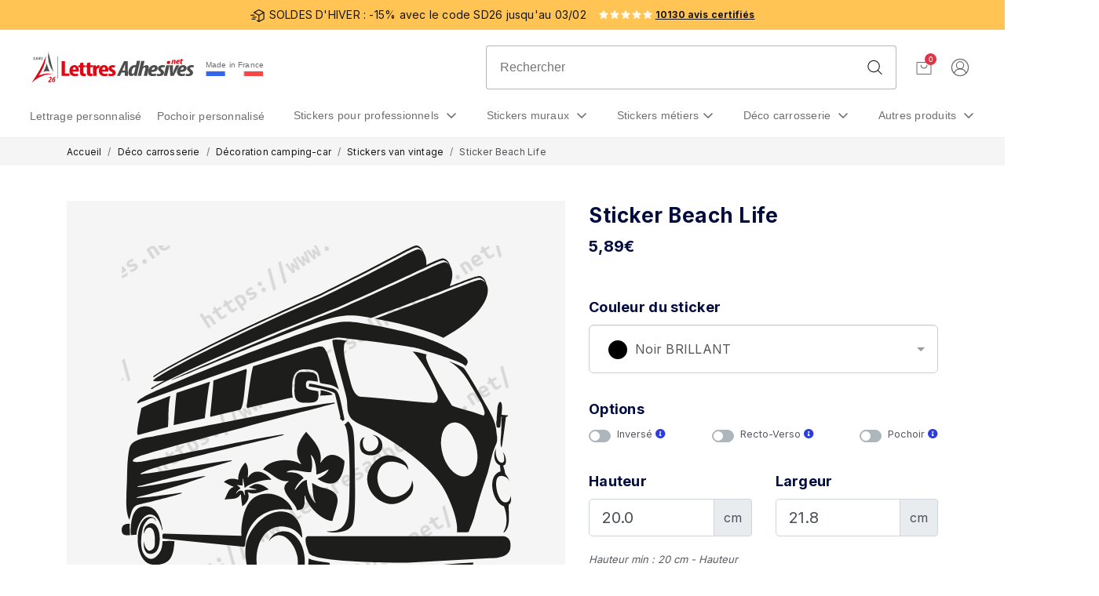

--- FILE ---
content_type: text/html; charset=UTF-8
request_url: https://www.lettresadhesives.net/stickers/sticker/1863/sticker-beach-life
body_size: 107994
content:
<!doctype html>
<html lang="fr">
<head>
    <meta charset="utf-8">
    <meta name="viewport" content="width=device-width, initial-scale=1, shrink-to-fit=no">
    <meta name="description" content="Commandez des stickers Beach Life pour camping-car ou van aménagé, ultra résistants à petits prix, à personnaliser comme vous le souhaitez">
                            <meta name="wot-vérification" content=""/>
    <meta name="msvalidate.01" content="C8655C595087561D953C4620C52A3371"/>
    <meta name="google-site-verification" content="YQFgJ5Svsuq0BsOUBwUJhk4_2hLeIIeExwLbJoG2u1w"/>
    
    <title>Sticker Beach Life - Décoration pour camping car ou van aménagé</title>
    <meta name="csrf-token" content="">

    <meta property="og:url" content="https://www.lettresadhesives.net/stickers/sticker/1863/sticker-beach-life"/>
    <meta property="og:type" content="website"/>
        <meta property="og:title" content="Sticker Beach Life - Décoration pour camping car ou van aménagé"/>
    <meta property="og:description" content="Commandez des stickers Beach Life pour camping-car ou van aménagé, ultra résistants à petits prix, à personnaliser comme vous le souhaitez"/>

        <!-- Server Side Tracking by Taggrs.io -->
    <script>(function(w,d,s,l,i){w[l]=w[l]||[];w[l].push({'gtm.start':new Date().getTime(),event:'gtm.js'});var f=d.getElementsByTagName(s)[0],j=d.createElement(s),dl=l!='dataLayer'?'&l='+l:'';j.async=true;j.src='https://sst.lettresadhesives.net/2zybconltq.js?tg='+i+dl;f.parentNode.insertBefore(j,f);})(window,document,'script','dataLayer','WZ9PN96');</script> 
    <!-- End Server Side Tracking by Taggrs.io -->
        <script>
        window.dataLayer = window.dataLayer || [];
        window.dataLayer.push({
            event: 'send_user_data',
            enhanced_conversion_data: [{
                "email": "",
                "phone": ""
            }]
        });
    </script>
                <script>
            dataLayer.push({ ecommerce: null }); // Clear the previous ecommerce object.
            window.dataLayer = window.dataLayer || [];
            window.dataLayer.push({"event":"view_item","ecommerce":{"items":[{"item_name":"Sticker Beach Life","item_brand":"","item_category":"Stickers van vintage","item_variant":"","price":"5,89","quantity":1}]}});
        </script>

    
            <!-- Global site tag (gtag.js) - Google Analytics -->
        <script async
                src="https://www.googletagmanager.com/gtag/js?id=AW-1009316159"></script>
    
    <link rel="preconnect" href="https://fonts.googleapis.com">
    <link rel="preconnect" href="https://fonts.gstatic.com" crossorigin>
    <link rel="preload" as="style" href="https://fonts.googleapis.com/css2?family=Inter:wght@400;700&family=Merriweather:wght@400;700&display=swap" onload="this.rel='stylesheet'">
    <noscript>
        <link rel="stylesheet" href="https://fonts.googleapis.com/css2?family=Inter:wght@400;700&family=Merriweather:wght@400;700&display=swap">
    </noscript>

    
            
        <style>:root{--blue:#007bff;--indigo:#6610f2;--purple:#6f42c1;--pink:#e83e8c;--red:#dc3545;--orange:#fd7e14;--yellow:#ffc107;--green:#28a745;--teal:#20c997;--cyan:#17a2b8;--white:#fff;--gray:#6c757d;--gray-dark:#343a40;--primary:#007bff;--secondary:#6c757d;--success:#28a745;--info:#17a2b8;--warning:#ffc107;--danger:#dc3545;--light:#f8f9fa;--dark:#343a40;--breakpoint-xs:0;--breakpoint-sm:576px;--breakpoint-md:768px;--breakpoint-lg:992px;--breakpoint-xl:1200px;--font-family-sans-serif:-apple-system,BlinkMacSystemFont,"Segoe UI",Roboto,"Helvetica Neue",Arial,"Noto Sans","Liberation Sans",sans-serif,"Apple Color Emoji","Segoe UI Emoji","Segoe UI Symbol","Noto Color Emoji";--font-family-monospace:SFMono-Regular,Menlo,Monaco,Consolas,"Liberation Mono","Courier New",monospace}*,::after,::before{box-sizing:border-box}html{font-family:sans-serif;line-height:1.15;-webkit-text-size-adjust:100%;-webkit-tap-highlight-color:transparent}footer,nav,section{display:block}body{margin:0;font-family:-apple-system,BlinkMacSystemFont,"Segoe UI",Roboto,"Helvetica Neue",Arial,"Noto Sans","Liberation Sans",sans-serif,"Apple Color Emoji","Segoe UI Emoji","Segoe UI Symbol","Noto Color Emoji";font-size:1rem;font-weight:400;line-height:1.5;text-align:left}h1{margin-top:0}ol,p,ul{margin-top:0;margin-bottom:1rem}strong{font-weight:bolder}a{text-decoration:none;background-color:transparent}img{vertical-align:middle;border-style:none}button{border-radius:0;text-transform:none}button,input{margin:0;font-family:inherit;font-size:inherit;line-height:inherit;overflow:visible}[type=button],button{-webkit-appearance:button}[type=button]::-moz-focus-inner,button::-moz-focus-inner{padding:0;border-style:none}::-webkit-file-upload-button{font:inherit;-webkit-appearance:button}.list-unstyled{padding-left:0;list-style:none}.container{width:100%;padding-right:15px;padding-left:15px;margin-right:auto;margin-left:auto}@media (min-width:576px){.container{max-width:540px}}@media (min-width:768px){.container{max-width:720px}}@media (min-width:992px){.container{max-width:960px}}@media (min-width:1200px){.container{max-width:1140px}}.row{display:-ms-flexbox;display:flex;-ms-flex-wrap:wrap;flex-wrap:wrap;margin-right:-15px;margin-left:-15px}.col-12,.col-4,.col-8,.col-auto,.col-lg-10,.col-lg-2,.col-lg-7{position:relative;width:100%;padding-right:15px;padding-left:15px}.col-auto{-ms-flex:0 0 auto;flex:0 0 auto;width:auto;max-width:100%}.col-4{-ms-flex:0 0 33.333333%;flex:0 0 33.333333%;max-width:33.333333%}.col-8{-ms-flex:0 0 66.666667%;flex:0 0 66.666667%;max-width:66.666667%}.col-12{-ms-flex:0 0 100%;flex:0 0 100%;max-width:100%}@media (min-width:992px){.col-lg-2{-ms-flex:0 0 16.666667%;flex:0 0 16.666667%;max-width:16.666667%}.col-lg-7{-ms-flex:0 0 58.333333%;flex:0 0 58.333333%;max-width:58.333333%}.col-lg-10{-ms-flex:0 0 83.333333%;flex:0 0 83.333333%;max-width:83.333333%}.offset-lg-7{margin-left:58.333333%}}.btn{display:inline-block;font-weight:400;color:#212529;text-align:center;vertical-align:middle;-webkit-user-select:none;-moz-user-select:none;-ms-user-select:none;user-select:none;background-color:transparent;border:1px solid transparent;padding:.375rem .75rem;line-height:1.5}.btn-secondary{color:#fff;background-color:#6c757d;border-color:#6c757d}.btn-block{display:block}.fade:not(.show){opacity:0}.collapse:not(.show){display:none}.collapsing{position:relative;height:0;overflow:hidden}.collapsing.width{width:0;height:auto}.dropdown{position:relative}.dropdown-toggle::after{display:inline-block;margin-left:.255em;vertical-align:.255em;content:"";border-top:.3em solid;border-right:.3em solid transparent;border-bottom:0;border-left:.3em solid transparent}.dropdown-menu{position:absolute;top:100%;left:0;z-index:1000;display:none;float:left;min-width:10rem;padding:.5rem 0;margin:.125rem 0 0;font-size:1rem;color:#212529;text-align:left;list-style:none;background-color:#fff;background-clip:padding-box;border:1px solid rgba(0,0,0,.15);border-radius:.25rem}.nav{display:-ms-flexbox;display:flex;-ms-flex-wrap:wrap;flex-wrap:wrap;padding-left:0;margin-bottom:0;list-style:none}.nav-link{display:block;padding:.5rem 1rem}.nav-tabs{border-bottom:1px solid #dee2e6}.nav-tabs .nav-link{margin-bottom:-1px;background-color:transparent;border:1px solid transparent;border-top-left-radius:.25rem;border-top-right-radius:.25rem}.tab-content>.tab-pane{display:none}.navbar-toggler{padding:.25rem .75rem;font-size:1.25rem;line-height:1;background-color:transparent;border:1px solid transparent;border-radius:.25rem}.breadcrumb{display:-ms-flexbox;display:flex;-ms-flex-wrap:wrap;flex-wrap:wrap;padding:.75rem 1rem;margin-bottom:1rem;list-style:none;background-color:#e9ecef;border-radius:.25rem}.breadcrumb-item+.breadcrumb-item{padding-left:.5rem}.breadcrumb-item+.breadcrumb-item::before{float:left;padding-right:.5rem;color:#6c757d;content:"/"}.breadcrumb-item.active{color:#6c757d}.close{float:right;font-size:1.5rem;font-weight:700;line-height:1;color:#000;text-shadow:0 1px 0 #fff;opacity:.5}button.close{padding:0;background-color:transparent;border:0}.modal-open{overflow:hidden}.modal-open .modal{overflow-x:hidden;overflow-y:auto}.modal{position:fixed;top:0;left:0;display:none;width:100%;height:100%;overflow:hidden;outline:0}.modal-dialog{position:relative;width:auto;margin:.5rem;pointer-events:none}.modal.fade .modal-dialog{-webkit-transform:translate(0,-50px);transform:translate(0,-50px)}.modal.show .modal-dialog{-webkit-transform:none;transform:none}.modal.modal-static .modal-dialog{-webkit-transform:scale(1.02);transform:scale(1.02)}.modal-dialog-scrollable{display:-ms-flexbox;display:flex;max-height:calc(100% - 1rem)}.modal-dialog-scrollable .modal-content{max-height:calc(100vh - 1rem);overflow:hidden}.modal-dialog-scrollable .modal-footer,.modal-dialog-scrollable .modal-header{-ms-flex-negative:0;flex-shrink:0}.modal-dialog-scrollable .modal-body{overflow-y:auto}.modal-dialog-centered{display:-ms-flexbox;display:flex;-ms-flex-align:center;align-items:center;min-height:calc(100% - 1rem)}.modal-dialog-centered::before{display:block;height:calc(100vh - 1rem);height:-webkit-min-content;height:-moz-min-content;height:min-content;content:""}.modal-dialog-centered.modal-dialog-scrollable{-ms-flex-direction:column;flex-direction:column;-ms-flex-pack:center;justify-content:center;height:100%}.modal-dialog-centered.modal-dialog-scrollable .modal-content{max-height:none}.modal-dialog-centered.modal-dialog-scrollable::before{content:none}.modal-content{position:relative;display:-ms-flexbox;display:flex;-ms-flex-direction:column;flex-direction:column;width:100%;pointer-events:auto;background-color:#fff;background-clip:padding-box;border:1px solid rgba(0,0,0,.2);border-radius:.3rem;outline:0}.modal-backdrop{position:fixed;top:0;left:0;width:100vw;height:100vh;background-color:#000}.modal-backdrop.fade{opacity:0}.modal-backdrop.show{opacity:.5}.modal-header{display:-ms-flexbox;display:flex;-ms-flex-align:start;align-items:flex-start;-ms-flex-pack:justify;justify-content:space-between;padding:1rem;border-bottom:1px solid #dee2e6;border-top-left-radius:calc(.3rem - 1px);border-top-right-radius:calc(.3rem - 1px)}.modal-header .close{padding:1rem;margin:-1rem -1rem -1rem auto}.modal-title{margin-bottom:0;line-height:1.5}.modal-body{position:relative;-ms-flex:1 1 auto;flex:1 1 auto;padding:1rem}.modal-footer{display:-ms-flexbox;display:flex;-ms-flex-wrap:wrap;flex-wrap:wrap;-ms-flex-align:center;align-items:center;-ms-flex-pack:end;justify-content:flex-end;padding:.75rem;border-top:1px solid #dee2e6;border-bottom-right-radius:calc(.3rem - 1px);border-bottom-left-radius:calc(.3rem - 1px)}.modal-footer>*{margin:.25rem}.modal-scrollbar-measure{position:absolute;top:-9999px;width:50px;height:50px;overflow:scroll}@media (min-width:576px){.modal-dialog{max-width:500px;margin:1.75rem auto}.modal-dialog-scrollable{max-height:calc(100% - 3.5rem)}.modal-dialog-scrollable .modal-content{max-height:calc(100vh - 3.5rem)}.modal-dialog-centered{min-height:calc(100% - 3.5rem)}.modal-dialog-centered::before{height:calc(100vh - 3.5rem);height:-webkit-min-content;height:-moz-min-content;height:min-content}.modal-sm{max-width:300px}}@media (min-width:992px){.modal-lg,.modal-xl{max-width:800px}body{padding-top:176px}}@media (min-width:1200px){.modal-xl{max-width:1140px}}.rounded{border-radius:.25rem!important}.d-none{display:none!important}.d-block{display:block!important}.d-flex{display:-ms-flexbox!important;display:flex!important}@media (min-width:576px){.d-sm-none{display:none!important}.d-sm-block{display:block!important}}.flex-fill{-ms-flex:1 1 auto!important;flex:1 1 auto!important}.align-items-center{-ms-flex-align:center!important;align-items:center!important}.w-100{width:100%!important}.mr-3{margin-right:1rem!important}.mb-3{margin-bottom:1rem!important}.ml-3{margin-left:1rem!important}.mr-4{margin-right:1.5rem!important}.py-3{padding-top:1rem!important;padding-bottom:1rem!important}.pt-5{padding-top:3rem!important}.px-5{padding-right:3rem!important;padding-left:3rem!important}.pb-5{padding-bottom:3rem!important}.ml-auto{margin-left:auto!important}.text-center{text-align:center!important}.ui-draggable-handle{-ms-touch-action:none;touch-action:none}.ui-helper-hidden{display:none}.ui-helper-hidden-accessible{border:0;clip:rect(0 0 0 0);height:1px;margin:-1px;overflow:hidden;padding:0;position:absolute;width:1px}.ui-helper-reset{margin:0;padding:0;border:0;outline:0;line-height:1.3;text-decoration:none;font-size:100%;list-style:none}.ui-helper-clearfix:after,.ui-helper-clearfix:before{content:"";display:table;border-collapse:collapse}.ui-helper-clearfix:after{clear:both}.ui-helper-zfix{width:100%;height:100%;top:0;left:0;position:absolute;opacity:0;filter:Alpha(Opacity=0)}.ui-front{z-index:100}.ui-state-disabled{pointer-events:none}.ui-icon{display:inline-block;vertical-align:middle;margin-top:-.25em;position:relative;text-indent:-99999px;overflow:hidden;background-repeat:no-repeat}.ui-widget-icon-block{left:50%;margin-left:-8px;display:block}.ui-widget-overlay{position:fixed;top:0;left:0;width:100%;height:100%}.ui-resizable{position:relative}.ui-resizable-handle{position:absolute;font-size:.1px;display:block;-ms-touch-action:none;touch-action:none}.ui-resizable-autohide .ui-resizable-handle,.ui-resizable-disabled .ui-resizable-handle{display:none}.ui-resizable-n{height:7px;width:100%;top:-5px;left:0}.ui-resizable-s{height:7px;width:100%;bottom:-5px;left:0}.ui-resizable-e{width:7px;right:-5px;top:0;height:100%}.ui-resizable-w{width:7px;left:-5px;top:0;height:100%}.ui-resizable-se{width:12px;height:12px;right:1px;bottom:1px}.ui-resizable-sw{width:9px;height:9px;left:-5px;bottom:-5px}.ui-resizable-nw{width:9px;height:9px;left:-5px;top:-5px}.ui-resizable-ne{width:9px;height:9px;right:-5px;top:-5px}.ui-selectable{-ms-touch-action:none;touch-action:none}.ui-selectable-helper{position:absolute;z-index:100;border:1px dotted #000}.ui-sortable-handle{-ms-touch-action:none;touch-action:none}.ui-accordion .ui-accordion-header{display:block;position:relative;margin:2px 0 0;padding:.5em .5em .5em .7em;font-size:100%}.ui-accordion .ui-accordion-content{padding:1em 2.2em;border-top:0;overflow:auto}.ui-autocomplete{position:absolute;top:0;left:0}.ui-menu{list-style:none;padding:0;margin:0;display:block;outline:0}.ui-menu .ui-menu{position:absolute}.ui-menu .ui-menu-item{margin:0;list-style-image:url("[data-uri]")}.ui-menu .ui-menu-item-wrapper{position:relative;padding:3px 1em 3px .4em}.ui-menu .ui-menu-divider{margin:5px 0;height:0;font-size:0;line-height:0;border-width:1px 0 0}.ui-menu .ui-state-active,.ui-menu .ui-state-focus{margin:-1px}.ui-menu-icons{position:relative}.ui-menu-icons .ui-menu-item-wrapper{padding-left:2em}.ui-menu .ui-icon{position:absolute;top:0;bottom:0;left:.2em;margin:auto 0}.ui-menu .ui-menu-icon{left:auto;right:0}.ui-button{padding:.4em 1em;display:inline-block;position:relative;line-height:normal;margin-right:.1em;vertical-align:middle;text-align:center;-webkit-user-select:none;-moz-user-select:none;-ms-user-select:none;user-select:none;overflow:visible}.ui-button,.ui-button:active,.ui-button:hover,.ui-button:link,.ui-button:visited{text-decoration:none}.ui-button-icon-only{width:2em;box-sizing:border-box;text-indent:-9999px;white-space:nowrap}.ui-button-icon-only .ui-icon{position:absolute;top:50%;left:50%;margin-top:-8px;margin-left:-8px}.ui-button.ui-icon-notext .ui-icon{padding:0;width:2.1em;height:2.1em;text-indent:-9999px;white-space:nowrap}.ui-controlgroup{vertical-align:middle;display:inline-block}.ui-controlgroup>.ui-controlgroup-item{float:left;margin-left:0;margin-right:0}.ui-controlgroup>.ui-controlgroup-item.ui-visual-focus,.ui-controlgroup>.ui-controlgroup-item:focus{z-index:9999}.ui-controlgroup-vertical>.ui-controlgroup-item{display:block;float:none;width:100%;margin-top:0;margin-bottom:0;text-align:left}.ui-controlgroup-vertical .ui-controlgroup-item{box-sizing:border-box}.ui-controlgroup .ui-controlgroup-label{padding:.4em 1em}.ui-controlgroup .ui-controlgroup-label span{font-size:80%}.ui-controlgroup-horizontal .ui-controlgroup-label+.ui-controlgroup-item{border-left:none}.ui-controlgroup-vertical .ui-controlgroup-label+.ui-controlgroup-item{border-top:none}.ui-controlgroup-horizontal .ui-controlgroup-label.ui-widget-content{border-right:none}.ui-controlgroup-vertical .ui-controlgroup-label.ui-widget-content{border-bottom:none}.ui-controlgroup-vertical .ui-spinner-input{width:75%;width:calc(100% - 2.4em)}.ui-controlgroup-vertical .ui-spinner .ui-spinner-up{border-top-style:solid}.ui-checkboxradio-label .ui-icon-background{box-shadow:inset 1px 1px 1px #ccc;border-radius:.12em;border:none}.ui-checkboxradio-radio-label .ui-icon-background{width:16px;height:16px;border-radius:1em;overflow:visible;border:none}.ui-checkboxradio-radio-label.ui-checkboxradio-checked .ui-icon,.ui-checkboxradio-radio-label.ui-checkboxradio-checked:hover .ui-icon{background-image:none;width:8px;height:8px;border-width:4px;border-style:solid}.ui-checkboxradio-disabled{pointer-events:none}.ui-datepicker{width:17em;padding:.2em .2em 0;display:none}.ui-datepicker .ui-datepicker-header{position:relative;padding:.2em 0}.ui-datepicker .ui-datepicker-next,.ui-datepicker .ui-datepicker-prev{position:absolute;top:2px;width:1.8em;height:1.8em}.ui-datepicker .ui-datepicker-next-hover,.ui-datepicker .ui-datepicker-prev-hover{top:1px}.ui-datepicker .ui-datepicker-prev{left:2px}.ui-datepicker .ui-datepicker-next{right:2px}.ui-datepicker .ui-datepicker-prev-hover{left:1px}.ui-datepicker .ui-datepicker-next-hover{right:1px}.ui-datepicker .ui-datepicker-next span,.ui-datepicker .ui-datepicker-prev span{display:block;position:absolute;left:50%;margin-left:-8px;top:50%;margin-top:-8px}.ui-datepicker .ui-datepicker-title{margin:0 2.3em;line-height:1.8em;text-align:center}.ui-datepicker .ui-datepicker-title select{font-size:1em;margin:1px 0}.ui-datepicker select.ui-datepicker-month,.ui-datepicker select.ui-datepicker-year{width:45%}.ui-datepicker table{width:100%;font-size:.9em;border-collapse:collapse;margin:0 0 .4em}.ui-datepicker th{padding:.7em .3em;text-align:center;font-weight:700;border:0}.ui-datepicker td{border:0;padding:1px}.ui-datepicker td a,.ui-datepicker td span{display:block;padding:.2em;text-align:right;text-decoration:none}.ui-datepicker .ui-datepicker-buttonpane{background-image:none;margin:.7em 0 0;padding:0 .2em;border-left:0;border-right:0;border-bottom:0}.ui-datepicker .ui-datepicker-buttonpane button{float:right;margin:.5em .2em .4em;padding:.2em .6em .3em;width:auto;overflow:visible}.ui-datepicker .ui-datepicker-buttonpane button.ui-datepicker-current{float:left}.ui-datepicker.ui-datepicker-multi{width:auto}.ui-datepicker-multi .ui-datepicker-group{float:left}.ui-datepicker-multi .ui-datepicker-group table{width:95%;margin:0 auto .4em}.ui-datepicker-multi-2 .ui-datepicker-group{width:50%}.ui-datepicker-multi-3 .ui-datepicker-group{width:33.3%}.ui-datepicker-multi-4 .ui-datepicker-group{width:25%}.ui-datepicker-multi .ui-datepicker-group-last .ui-datepicker-header,.ui-datepicker-multi .ui-datepicker-group-middle .ui-datepicker-header{border-left-width:0}.ui-datepicker-multi .ui-datepicker-buttonpane{clear:left}.ui-datepicker-row-break{clear:both;width:100%;font-size:0}.ui-datepicker-rtl{direction:rtl}.ui-datepicker-rtl .ui-datepicker-prev{right:2px;left:auto}.ui-datepicker-rtl .ui-datepicker-next{left:2px;right:auto}.ui-datepicker-rtl .ui-datepicker-prev:hover{right:1px;left:auto}.ui-datepicker-rtl .ui-datepicker-next:hover{left:1px;right:auto}.ui-datepicker-rtl .ui-datepicker-buttonpane{clear:right}.ui-datepicker-rtl .ui-datepicker-buttonpane button{float:left}.ui-datepicker-rtl .ui-datepicker-buttonpane button.ui-datepicker-current,.ui-datepicker-rtl .ui-datepicker-group{float:right}.ui-datepicker-rtl .ui-datepicker-group-last .ui-datepicker-header,.ui-datepicker-rtl .ui-datepicker-group-middle .ui-datepicker-header{border-right-width:0;border-left-width:1px}.ui-datepicker .ui-icon{display:block;text-indent:-99999px;overflow:hidden;background-repeat:no-repeat;left:.5em;top:.3em}.ui-dialog{position:absolute;top:0;left:0;padding:.2em;outline:0}.ui-dialog .ui-dialog-titlebar{padding:.4em 1em;position:relative}.ui-dialog .ui-dialog-title{float:left;margin:.1em 0;white-space:nowrap;width:90%;overflow:hidden;text-overflow:ellipsis}.ui-dialog .ui-dialog-titlebar-close{position:absolute;right:.3em;top:50%;width:20px;margin:-10px 0 0;padding:1px;height:20px}.ui-dialog .ui-dialog-content{position:relative;border:0;padding:.5em 1em;background:0 0;overflow:auto}.ui-dialog .ui-dialog-buttonpane{text-align:left;border-width:1px 0 0;background-image:none;margin-top:.5em;padding:.3em 1em .5em .4em}.ui-dialog .ui-dialog-buttonpane .ui-dialog-buttonset{float:right}.ui-dialog .ui-dialog-buttonpane button{margin:.5em .4em .5em 0}.ui-dialog .ui-resizable-n{height:2px;top:0}.ui-dialog .ui-resizable-e{width:2px;right:0}.ui-dialog .ui-resizable-s{height:2px;bottom:0}.ui-dialog .ui-resizable-w{width:2px;left:0}.ui-dialog .ui-resizable-ne,.ui-dialog .ui-resizable-nw,.ui-dialog .ui-resizable-se,.ui-dialog .ui-resizable-sw{width:7px;height:7px}.ui-dialog .ui-resizable-se{right:0;bottom:0}.ui-dialog .ui-resizable-sw{left:0;bottom:0}.ui-dialog .ui-resizable-ne{right:0;top:0}.ui-dialog .ui-resizable-nw{left:0;top:0}.ui-progressbar{height:2em;text-align:left;overflow:hidden}.ui-progressbar .ui-progressbar-value{margin:-1px;height:100%}.ui-progressbar .ui-progressbar-overlay{height:100%;opacity:.25}.ui-progressbar-indeterminate .ui-progressbar-value{background-image:none}.ui-selectmenu-menu{padding:0;margin:0;position:absolute;top:0;left:0;display:none}.ui-selectmenu-menu .ui-menu{overflow:auto;overflow-x:hidden;padding-bottom:1px}.ui-selectmenu-menu .ui-menu .ui-selectmenu-optgroup{font-size:1em;font-weight:700;line-height:1.5;padding:2px .4em;margin:.5em 0 0;height:auto;border:0}.ui-selectmenu-open{display:block}.ui-selectmenu-text{display:block;margin-right:20px;overflow:hidden;text-overflow:ellipsis}.ui-selectmenu-button.ui-button{text-align:left;white-space:nowrap;width:14em}.ui-selectmenu-icon.ui-icon{float:right;margin-top:0}.ui-slider{position:relative;text-align:left}.ui-slider .ui-slider-handle{position:absolute;z-index:2;width:1.2em;height:1.2em;-ms-touch-action:none;touch-action:none}.ui-slider .ui-slider-range{position:absolute;z-index:1;font-size:.7em;display:block;border:0;background-position:0 0}.ui-slider.ui-state-disabled .ui-slider-handle,.ui-slider.ui-state-disabled .ui-slider-range{filter:inherit}.ui-slider-horizontal{height:.8em}.ui-slider-horizontal .ui-slider-handle{top:-.3em;margin-left:-.6em}.ui-slider-horizontal .ui-slider-range{top:0;height:100%}.ui-slider-horizontal .ui-slider-range-min{left:0}.ui-slider-horizontal .ui-slider-range-max{right:0}.ui-slider-vertical{width:.8em;height:100px}.ui-slider-vertical .ui-slider-handle{left:-.3em;margin-left:0;margin-bottom:-.6em}.ui-slider-vertical .ui-slider-range{left:0;width:100%}.ui-slider-vertical .ui-slider-range-min{bottom:0}.ui-slider-vertical .ui-slider-range-max{top:0}.ui-spinner{position:relative;display:inline-block;overflow:hidden;padding:0;vertical-align:middle}.ui-spinner-input{border:none;background:0 0;color:inherit;padding:.222em 0;margin:.2em 2em .2em .4em;vertical-align:middle}.ui-spinner-button{width:1.6em;height:50%;font-size:.5em;padding:0;margin:0;text-align:center;position:absolute;display:block;overflow:hidden;right:0}.ui-spinner a.ui-spinner-button{border-top-style:none;border-bottom-style:none;border-right-style:none}.ui-spinner-up{top:0}.ui-spinner-down{bottom:0}.ui-tabs{position:relative;padding:.2em}.ui-tabs .ui-tabs-nav{margin:0;padding:.2em .2em 0}.ui-tabs .ui-tabs-nav li{list-style:none;float:left;position:relative;top:0;margin:1px .2em 0 0;border-bottom-width:0;padding:0;white-space:nowrap}.ui-tabs .ui-tabs-nav .ui-tabs-anchor{float:left;padding:.5em 1em;text-decoration:none}.ui-tabs .ui-tabs-nav li.ui-tabs-active{margin-bottom:-1px;padding-bottom:1px}.ui-tabs .ui-tabs-panel{display:block;border-width:0;padding:1em 1.4em;background:0 0}.ui-tooltip{padding:8px;position:absolute;z-index:9999;max-width:300px}.ui-widget{font-family:Arial,Helvetica,sans-serif;font-size:1em}.ui-widget .ui-widget{font-size:1em}.ui-widget button,.ui-widget input,.ui-widget select,.ui-widget textarea{font-family:Arial,Helvetica,sans-serif;font-size:1em}.ui-widget.ui-widget-content{border:1px solid #c5c5c5}.ui-widget-content{border:1px solid #ddd;background:#fff;color:#333}.ui-widget-content a{color:#333}.ui-widget-header{border:1px solid #ddd;background:#e9e9e9;color:#333;font-weight:700}.ui-widget-header a{color:#333}.ui-button,.ui-state-default,.ui-widget-content .ui-state-default,.ui-widget-header .ui-state-default{border:1px solid #c5c5c5;background:#f6f6f6;font-weight:400;color:#454545}.ui-button,.ui-state-default a,.ui-state-default a:link,.ui-state-default a:visited{color:#454545;text-decoration:none}.ui-button:focus,.ui-button:hover,.ui-state-focus,.ui-state-hover,.ui-widget-content .ui-state-focus,.ui-widget-content .ui-state-hover,.ui-widget-header .ui-state-focus,.ui-widget-header .ui-state-hover{border:1px solid #ccc;background:#ededed;font-weight:400;color:#2b2b2b}.ui-state-focus a,.ui-state-focus a:hover,.ui-state-focus a:link,.ui-state-focus a:visited,.ui-state-hover a,.ui-state-hover a:hover,.ui-state-hover a:link,.ui-state-hover a:visited{color:#2b2b2b;text-decoration:none}.ui-visual-focus{box-shadow:0 0 3px 1px #5e9ed6}.ui-button.ui-state-active:hover,.ui-button:active,.ui-state-active,.ui-widget-content .ui-state-active,.ui-widget-header .ui-state-active{border:1px solid #003eff;background:#007fff;font-weight:400;color:#fff}.ui-icon-background,.ui-state-active .ui-icon-background{border:#003eff;background-color:#fff}.ui-state-active a,.ui-state-active a:link,.ui-state-active a:visited{color:#fff;text-decoration:none}.ui-state-highlight,.ui-widget-content .ui-state-highlight,.ui-widget-header .ui-state-highlight{border:1px solid #dad55e;background:#fffa90;color:#777620}.ui-state-checked{border:1px solid #dad55e;background:#fffa90}.ui-state-highlight a,.ui-widget-content .ui-state-highlight a,.ui-widget-header .ui-state-highlight a{color:#777620}.ui-state-error,.ui-widget-content .ui-state-error,.ui-widget-header .ui-state-error{border:1px solid #f1a899;background:#fddfdf;color:#5f3f3f}.ui-state-error a,.ui-state-error-text,.ui-widget-content .ui-state-error a,.ui-widget-content .ui-state-error-text,.ui-widget-header .ui-state-error a,.ui-widget-header .ui-state-error-text{color:#5f3f3f}.ui-priority-primary,.ui-widget-content .ui-priority-primary,.ui-widget-header .ui-priority-primary{font-weight:700}.ui-priority-secondary,.ui-widget-content .ui-priority-secondary,.ui-widget-header .ui-priority-secondary{opacity:.7;filter:Alpha(Opacity=70);font-weight:400}.ui-state-disabled,.ui-widget-content .ui-state-disabled,.ui-widget-header .ui-state-disabled{opacity:.35;filter:Alpha(Opacity=35);background-image:none}.ui-state-disabled .ui-icon{filter:Alpha(Opacity=35)}.ui-icon{width:16px;height:16px}.ui-icon,.ui-widget-content .ui-icon,.ui-widget-header .ui-icon{background-image:url("images/ui-icons_444444_256x240.png")}.ui-button:focus .ui-icon,.ui-button:hover .ui-icon,.ui-state-focus .ui-icon,.ui-state-hover .ui-icon{background-image:url("images/ui-icons_555555_256x240.png")}.ui-button:active .ui-icon,.ui-state-active .ui-icon{background-image:url("images/ui-icons_ffffff_256x240.png")}.ui-button .ui-state-highlight.ui-icon,.ui-state-highlight .ui-icon{background-image:url("images/ui-icons_777620_256x240.png")}.ui-state-error .ui-icon,.ui-state-error-text .ui-icon{background-image:url("images/ui-icons_cc0000_256x240.png")}.ui-button .ui-icon{background-image:url("images/ui-icons_777777_256x240.png")}.ui-icon-blank{background-position:16px 16px}.ui-icon-caret-1-n{background-position:0 0}.ui-icon-caret-1-ne{background-position:-16px 0}.ui-icon-caret-1-e{background-position:-32px 0}.ui-icon-caret-1-se{background-position:-48px 0}.ui-icon-caret-1-s{background-position:-65px 0}.ui-icon-caret-1-sw{background-position:-80px 0}.ui-icon-caret-1-w{background-position:-96px 0}.ui-icon-caret-1-nw{background-position:-112px 0}.ui-icon-caret-2-n-s{background-position:-128px 0}.ui-icon-caret-2-e-w{background-position:-144px 0}.ui-icon-triangle-1-n{background-position:0 -16px}.ui-icon-triangle-1-ne{background-position:-16px -16px}.ui-icon-triangle-1-e{background-position:-32px -16px}.ui-icon-triangle-1-se{background-position:-48px -16px}.ui-icon-triangle-1-s{background-position:-65px -16px}.ui-icon-triangle-1-sw{background-position:-80px -16px}.ui-icon-triangle-1-w{background-position:-96px -16px}.ui-icon-triangle-1-nw{background-position:-112px -16px}.ui-icon-triangle-2-n-s{background-position:-128px -16px}.ui-icon-triangle-2-e-w{background-position:-144px -16px}.ui-icon-arrow-1-n{background-position:0 -32px}.ui-icon-arrow-1-ne{background-position:-16px -32px}.ui-icon-arrow-1-e{background-position:-32px -32px}.ui-icon-arrow-1-se{background-position:-48px -32px}.ui-icon-arrow-1-s{background-position:-65px -32px}.ui-icon-arrow-1-sw{background-position:-80px -32px}.ui-icon-arrow-1-w{background-position:-96px -32px}.ui-icon-arrow-1-nw{background-position:-112px -32px}.ui-icon-arrow-2-n-s{background-position:-128px -32px}.ui-icon-arrow-2-ne-sw{background-position:-144px -32px}.ui-icon-arrow-2-e-w{background-position:-160px -32px}.ui-icon-arrow-2-se-nw{background-position:-176px -32px}.ui-icon-arrowstop-1-n{background-position:-192px -32px}.ui-icon-arrowstop-1-e{background-position:-208px -32px}.ui-icon-arrowstop-1-s{background-position:-224px -32px}.ui-icon-arrowstop-1-w{background-position:-240px -32px}.ui-icon-arrowthick-1-n{background-position:1px -48px}.ui-icon-arrowthick-1-ne{background-position:-16px -48px}.ui-icon-arrowthick-1-e{background-position:-32px -48px}.ui-icon-arrowthick-1-se{background-position:-48px -48px}.ui-icon-arrowthick-1-s{background-position:-64px -48px}.ui-icon-arrowthick-1-sw{background-position:-80px -48px}.ui-icon-arrowthick-1-w{background-position:-96px -48px}.ui-icon-arrowthick-1-nw{background-position:-112px -48px}.ui-icon-arrowthick-2-n-s{background-position:-128px -48px}.ui-icon-arrowthick-2-ne-sw{background-position:-144px -48px}.ui-icon-arrowthick-2-e-w{background-position:-160px -48px}.ui-icon-arrowthick-2-se-nw{background-position:-176px -48px}.ui-icon-arrowthickstop-1-n{background-position:-192px -48px}.ui-icon-arrowthickstop-1-e{background-position:-208px -48px}.ui-icon-arrowthickstop-1-s{background-position:-224px -48px}.ui-icon-arrowthickstop-1-w{background-position:-240px -48px}.ui-icon-arrowreturnthick-1-w{background-position:0 -64px}.ui-icon-arrowreturnthick-1-n{background-position:-16px -64px}.ui-icon-arrowreturnthick-1-e{background-position:-32px -64px}.ui-icon-arrowreturnthick-1-s{background-position:-48px -64px}.ui-icon-arrowreturn-1-w{background-position:-64px -64px}.ui-icon-arrowreturn-1-n{background-position:-80px -64px}.ui-icon-arrowreturn-1-e{background-position:-96px -64px}.ui-icon-arrowreturn-1-s{background-position:-112px -64px}.ui-icon-arrowrefresh-1-w{background-position:-128px -64px}.ui-icon-arrowrefresh-1-n{background-position:-144px -64px}.ui-icon-arrowrefresh-1-e{background-position:-160px -64px}.ui-icon-arrowrefresh-1-s{background-position:-176px -64px}.ui-icon-arrow-4{background-position:0 -80px}.ui-icon-arrow-4-diag{background-position:-16px -80px}.ui-icon-extlink{background-position:-32px -80px}.ui-icon-newwin{background-position:-48px -80px}.ui-icon-refresh{background-position:-64px -80px}.ui-icon-shuffle{background-position:-80px -80px}.ui-icon-transfer-e-w{background-position:-96px -80px}.ui-icon-transferthick-e-w{background-position:-112px -80px}.ui-icon-folder-collapsed{background-position:0 -96px}.ui-icon-folder-open{background-position:-16px -96px}.ui-icon-document{background-position:-32px -96px}.ui-icon-document-b{background-position:-48px -96px}.ui-icon-note{background-position:-64px -96px}.ui-icon-mail-closed{background-position:-80px -96px}.ui-icon-mail-open{background-position:-96px -96px}.ui-icon-suitcase{background-position:-112px -96px}.ui-icon-comment{background-position:-128px -96px}.ui-icon-person{background-position:-144px -96px}.ui-icon-print{background-position:-160px -96px}.ui-icon-trash{background-position:-176px -96px}.ui-icon-locked{background-position:-192px -96px}.ui-icon-unlocked{background-position:-208px -96px}.ui-icon-bookmark{background-position:-224px -96px}.ui-icon-tag{background-position:-240px -96px}.ui-icon-home{background-position:0 -112px}.ui-icon-flag{background-position:-16px -112px}.ui-icon-calendar{background-position:-32px -112px}.ui-icon-cart{background-position:-48px -112px}.ui-icon-pencil{background-position:-64px -112px}.ui-icon-clock{background-position:-80px -112px}.ui-icon-disk{background-position:-96px -112px}.ui-icon-calculator{background-position:-112px -112px}.ui-icon-zoomin{background-position:-128px -112px}.ui-icon-zoomout{background-position:-144px -112px}.ui-icon-search{background-position:-160px -112px}.ui-icon-wrench{background-position:-176px -112px}.ui-icon-gear{background-position:-192px -112px}.ui-icon-heart{background-position:-208px -112px}.ui-icon-star{background-position:-224px -112px}.ui-icon-link{background-position:-240px -112px}.ui-icon-cancel{background-position:0 -128px}.ui-icon-plus{background-position:-16px -128px}.ui-icon-plusthick{background-position:-32px -128px}.ui-icon-minus{background-position:-48px -128px}.ui-icon-minusthick{background-position:-64px -128px}.ui-icon-close{background-position:-80px -128px}.ui-icon-closethick{background-position:-96px -128px}.ui-icon-key{background-position:-112px -128px}.ui-icon-lightbulb{background-position:-128px -128px}.ui-icon-scissors{background-position:-144px -128px}.ui-icon-clipboard{background-position:-160px -128px}.ui-icon-copy{background-position:-176px -128px}.ui-icon-contact{background-position:-192px -128px}.ui-icon-image{background-position:-208px -128px}.ui-icon-video{background-position:-224px -128px}.ui-icon-script{background-position:-240px -128px}.ui-icon-alert{background-position:0 -144px}.ui-icon-info{background-position:-16px -144px}.ui-icon-notice{background-position:-32px -144px}.ui-icon-help{background-position:-48px -144px}.ui-icon-check{background-position:-64px -144px}.ui-icon-bullet{background-position:-80px -144px}.ui-icon-radio-on{background-position:-96px -144px}.ui-icon-radio-off{background-position:-112px -144px}.ui-icon-pin-w{background-position:-128px -144px}.ui-icon-pin-s{background-position:-144px -144px}.ui-icon-play{background-position:0 -160px}.ui-icon-pause{background-position:-16px -160px}.ui-icon-seek-next{background-position:-32px -160px}.ui-icon-seek-prev{background-position:-48px -160px}.ui-icon-seek-end{background-position:-64px -160px}.ui-icon-seek-first,.ui-icon-seek-start{background-position:-80px -160px}.ui-icon-stop{background-position:-96px -160px}.ui-icon-eject{background-position:-112px -160px}.ui-icon-volume-off{background-position:-128px -160px}.ui-icon-volume-on{background-position:-144px -160px}.ui-icon-power{background-position:0 -176px}.ui-icon-signal-diag{background-position:-16px -176px}.ui-icon-signal{background-position:-32px -176px}.ui-icon-battery-0{background-position:-48px -176px}.ui-icon-battery-1{background-position:-64px -176px}.ui-icon-battery-2{background-position:-80px -176px}.ui-icon-battery-3{background-position:-96px -176px}.ui-icon-circle-plus{background-position:0 -192px}.ui-icon-circle-minus{background-position:-16px -192px}.ui-icon-circle-close{background-position:-32px -192px}.ui-icon-circle-triangle-e{background-position:-48px -192px}.ui-icon-circle-triangle-s{background-position:-64px -192px}.ui-icon-circle-triangle-w{background-position:-80px -192px}.ui-icon-circle-triangle-n{background-position:-96px -192px}.ui-icon-circle-arrow-e{background-position:-112px -192px}.ui-icon-circle-arrow-s{background-position:-128px -192px}.ui-icon-circle-arrow-w{background-position:-144px -192px}.ui-icon-circle-arrow-n{background-position:-160px -192px}.ui-icon-circle-zoomin{background-position:-176px -192px}.ui-icon-circle-zoomout{background-position:-192px -192px}.ui-icon-circle-check{background-position:-208px -192px}.ui-icon-circlesmall-plus{background-position:0 -208px}.ui-icon-circlesmall-minus{background-position:-16px -208px}.ui-icon-circlesmall-close{background-position:-32px -208px}.ui-icon-squaresmall-plus{background-position:-48px -208px}.ui-icon-squaresmall-minus{background-position:-64px -208px}.ui-icon-squaresmall-close{background-position:-80px -208px}.ui-icon-grip-dotted-vertical{background-position:0 -224px}.ui-icon-grip-dotted-horizontal{background-position:-16px -224px}.ui-icon-grip-solid-vertical{background-position:-32px -224px}.ui-icon-grip-solid-horizontal{background-position:-48px -224px}.ui-icon-gripsmall-diagonal-se{background-position:-64px -224px}.ui-icon-grip-diagonal-se{background-position:-80px -224px}.ui-corner-all,.ui-corner-left,.ui-corner-tl,.ui-corner-top{border-top-left-radius:3px}.ui-corner-all,.ui-corner-right,.ui-corner-top,.ui-corner-tr{border-top-right-radius:3px}.ui-corner-all,.ui-corner-bl,.ui-corner-bottom,.ui-corner-left{border-bottom-left-radius:3px}.ui-corner-all,.ui-corner-bottom,.ui-corner-br,.ui-corner-right{border-bottom-right-radius:3px}.ui-widget-overlay{background:#aaa;opacity:.3;filter:Alpha(Opacity=30)}.ui-widget-shadow{-webkit-box-shadow:0 0 5px #666;box-shadow:0 0 5px #666}svg{overflow:hidden;vertical-align:middle}.mfp-figure figure svg{background:url(/images/transparent-background-pattern.jpg) top left!important}.mfp-figure.letter-bg-darker figure svg{background-image:url(/images/transparent-background-pattern-dark.png)!important;background-repeat:repeat!important;background-color:transparent!important;background-position:top left!important;background-size:500px!important}a:link{color:default}:focus{outline:0!important}body{font-family:Roboto,sans-serif;color:#575962;background-color:#fff}@media (min-width:1540px){.container{max-width:1200px}}.btn{border-radius:2px;font-size:.8rem}h1{margin-bottom:.5rem;font-weight:500;line-height:1.2;font-size:2.5rem;font-family:'Roboto Condensed',sans-serif}.show{display:block!important}@media screen and (max-width:992px){.mobile-hide{display:none!important}}@media screen and (min-width:992px){.desktop-hide{display:none}}.topbar{background-color:#2f353b;color:#fefefe;width:100%;height:50px;font-size:12px;z-index:5001}.nav-item{padding-top:25px;padding-bottom:25px}#products-pagehead{background:0 0/cover #f5f5f5;min-height:19px;padding:8px 16px;width:100%}@media (max-width:1024px){#products-pagehead{padding:8px 20px}.products-pagehead{padding-left:0;padding-right:0}body{padding-top:132px}}.collapseFont,.collapsePalette{max-height:30vh;overflow-x:hidden;overflow-y:auto;width:100%}.collapseFont.show{overflow-y:scroll}.update-list ul li{float:none;display:inline-block}@media screen and (max-width:991.98px){.collapse{display:none!important}.show{display:block!important}.megamenu-nav-tabs>li:first-child{margin-left:0}}.btn-blue{background-color:#199acc;color:#fefefe!important;box-shadow:1px 1px 2px #e8f4f8}.btn-grey{background-color:#f2f3f8;color:#2e353b!important;box-shadow:1px 1px 2px #e8f4f8}.modal-backdrop{z-index:100000!important}.modal{z-index:100001!important}.color-display{width:20px!important;height:20px!important;border:1px solid #fff!important;-webkit-border-radius:4px!important;-moz-border-radius:4px!important;border-radius:4px!important}.color_bg-select{position:relative}.update-list{max-height:none!important}@media screen and (min-width:996px) and (max-width:1200px){.nav-item{padding-top:5px;padding-bottom:5px}}.fas{-moz-osx-font-smoothing:grayscale;-webkit-font-smoothing:antialiased;display:inline-block;font-style:normal;font-variant:normal;text-rendering:auto;line-height:1;font-family:"Font Awesome 5 Free";font-weight:900}.fa-screwdriver:before{content:"\f54a"}.sr-only{white-space:nowrap;border:0;clip:rect(0,0,0,0);height:1px;margin:-1px;overflow:hidden;padding:0;position:absolute;width:1px}@font-face{font-family:"Font Awesome 5 Free";font-style:normal;font-weight:400;font-display:block;src:url(/webfonts/fa-regular-400.eot);src:url(/webfonts/fa-regular-400.eot?#iefix) format("embedded-opentype"),url(/webfonts/fa-regular-400.woff2) format("woff2"),url(/webfonts/fa-regular-400.woff) format("woff"),url(/webfonts/fa-regular-400.ttf) format("truetype"),url(/webfonts/fa-regular-400.svg#fontawesome) format("svg")}@font-face{font-family:"Font Awesome 5 Free";font-style:normal;font-weight:900;font-display:block;src:url(/webfonts/fa-solid-900.eot);src:url(/webfonts/fa-solid-900.eot?#iefix) format("embedded-opentype"),url(/webfonts/fa-solid-900.woff2) format("woff2"),url(/webfonts/fa-solid-900.woff) format("woff"),url(/webfonts/fa-solid-900.ttf) format("truetype"),url(/webfonts/fa-solid-900.svg#fontawesome) format("svg")}.nav-link{margin:0 10px}.dropdown-toggle{white-space:nowrap;position:relative;border:inherit;background-color:transparent;color:#1f5167;margin:0 auto;padding:0;text-decoration:none;text-transform:inherit;font-weight:600;font-size:.9em;line-height:1;text-align:inherit;white-space:inherit}.nav-item.dropdown{height:100%;text-align:center}button.subcategory{max-width:none;color:#fff;text-decoration:none;background:inherit;font-family:Merriweather Sans,sans-serif;font-weight:500!important;font-size:.8em;border:none}button.subcategory.nav-link{margin:0}.mega-dropdown{position:static!important}.mega-dropdown-menu{width:100%;box-shadow:0 10px 10px rgb(0,0,0,.1);padding:0;display:block;opacity:0;visibility:hidden;background-color:#fff}.mega-dropdown .dropdown-toggle{position:relative;border:inherit;height:100%;background-color:transparent;color:#1f5167;margin:0 auto;padding:0 0 0 18px;text-decoration:none;text-transform:lowercase;font-weight:600;font-size:.9em;line-height:1;text-align:left;letter-spacing:-.2;white-space:inherit}.mega-dropdown .dropdown-toggle::first-letter{text-transform:uppercase}.mega-dropdown .dropdown-toggle:after{background-image:url('data:image/svg+xml,<svg xmlns="http://www.w3.org/2000/svg" width="16" height="16" viewBox="0 0 16 16" fill="none"><g clip-path="url(%23clip0_132_1686)"><path d="M13 6L8 11L3 6" stroke="%231C1C1E" stroke-opacity="0.64" stroke-width="1.6" stroke-linecap="round" stroke-linejoin="round"/></g><defs><clipPath id="clip0_132_1686"><rect width="16" height="16" fill="white"/></clipPath></defs></svg>');width:16px;height:16px;border:none;vertical-align:-.2em}.dropdown-menu.mega-dropdown-menu{border:none;border-top:1px solid #fefefe;margin-top:-1px;border-radius:0;background-color:#f2f3f8}.megamenu-nav-tabs{border:none;padding:20px;background-color:#32393f}.responsive-header-quicklink{background:0 0;border:none;font:inherit;outline:inherit;color:#2f353b!important}#search{margin-top:-3px;margin-left:25px}.search-results{z-index:100;background-color:#2f353b;min-height:50px;width:80vw;position:absolute;top:80px;left:10vw;color:#fefefe;padding:30px 20px}@media (max-width:820px){.search-results{top:105px;overflow:auto;max-height:calc(100vh - 105px)}}.search-results-left-column{border-right:1px solid #fefefe}@media (max-width:1539px){.search-results{width:95vw;left:2vw;padding:20px 10px 10px 0}}.mfp-bg{top:0;left:0;width:100%;height:100%;z-index:5003;overflow:hidden;position:fixed;background:#0b0b0b;opacity:.8}.mfp-wrap{top:0;left:0;width:100%;height:100%;z-index:5004;position:fixed;outline:0!important;-webkit-backface-visibility:hidden}.mfp-container{text-align:center;position:absolute;width:100%;height:100%;left:0;top:0;padding:0 8px;box-sizing:border-box}.mfp-container:before{content:'';display:inline-block;height:100%;vertical-align:middle}.mfp-align-top .mfp-container:before{display:none}.mfp-content{position:relative;display:inline-block;vertical-align:middle;margin:0 auto;text-align:left;z-index:1045}.mfp-ajax-holder .mfp-content,.mfp-inline-holder .mfp-content{width:100%}.mfp-arrow,.mfp-close,.mfp-counter,.mfp-preloader{-webkit-user-select:none;-moz-user-select:none;user-select:none}.mfp-loading.mfp-figure{display:none}.mfp-hide{display:none!important}.mfp-preloader{color:#ccc;position:absolute;top:50%;width:auto;text-align:center;margin-top:-.8em;left:8px;right:8px;z-index:1044}.mfp-preloader a{color:#ccc}.mfp-preloader a:hover{color:#fff}.mfp-s-error .mfp-content,.mfp-s-ready .mfp-preloader{display:none}button::-moz-focus-inner{padding:0;border:0}.mfp-close{width:44px;height:44px;line-height:44px;position:absolute;right:0;top:0;text-decoration:none;text-align:center;opacity:.65;padding:0 0 18px 10px;color:#fff;font-style:normal;font-size:28px;font-family:Arial,Baskerville,monospace}.mfp-close:focus,.mfp-close:hover{opacity:1}.mfp-close:active{top:1px}.mfp-close-btn-in .mfp-close{color:#333}.mfp-iframe-holder .mfp-close,.mfp-image-holder .mfp-close{color:#fff;right:-6px;text-align:right;padding-right:6px;width:100%}.mfp-counter{position:absolute;top:0;right:0;color:#ccc;font-size:12px;line-height:18px;white-space:nowrap}.mfp-arrow{position:absolute;opacity:.65;margin:-55px 0 0;top:50%;padding:0;width:90px;height:110px;-webkit-tap-highlight-color:transparent}.mfp-arrow:active{margin-top:-54px}.mfp-arrow:focus,.mfp-arrow:hover{opacity:1}.mfp-arrow:after,.mfp-arrow:before{content:'';display:block;width:0;height:0;position:absolute;left:0;top:0;margin-top:35px;margin-left:35px;border:inset transparent}.mfp-arrow:after{border-top-width:13px;border-bottom-width:13px;top:8px}.mfp-arrow:before{border-top-width:21px;border-bottom-width:21px;opacity:.7}.mfp-arrow-left{left:0}.mfp-arrow-left:after{border-right:17px solid #fff;margin-left:31px}.mfp-arrow-left:before{margin-left:25px;border-right:27px solid #3f3f3f}.mfp-arrow-right{right:0}.mfp-arrow-right:after{border-left:17px solid #fff;margin-left:39px}.mfp-arrow-right:before{border-left:27px solid #3f3f3f}.mfp-iframe-holder{padding-top:40px;padding-bottom:40px}.mfp-iframe-holder .mfp-content{line-height:0;width:100%;max-width:900px}.mfp-iframe-holder .mfp-close{top:-40px}.mfp-iframe-scaler{width:100%;height:0;overflow:hidden;padding-top:56.25%}.mfp-iframe-scaler iframe{position:absolute;display:block;top:0;left:0;width:100%;height:100%;box-shadow:0 0 8px rgba(0,0,0,.6);background:#000}.mfp-figure{line-height:0}.mfp-figure:after{content:'';position:absolute;left:0;top:40px;bottom:40px;display:block;right:0;width:auto;height:auto;z-index:-1;box-shadow:0 0 8px rgba(0,0,0,.6)}.mfp-figure small{color:#bdbdbd;display:block;font-size:12px;line-height:14px}.mfp-figure figure{margin:0}.mfp-bottom-bar{margin-top:-36px;position:absolute;top:100%;left:0;width:100%}.mfp-title{text-align:left;line-height:18px;color:#f3f3f3;word-wrap:break-word;padding-right:36px}.mfp-image-holder .mfp-content{max-width:100%}@media screen and (max-width:800px) and (orientation:landscape),screen and (max-height:300px){.mfp-img-mobile .mfp-image-holder{padding-left:0;padding-right:0}.mfp-img-mobile img.mfp-img{padding:0}.mfp-img-mobile .mfp-figure:after{top:0;bottom:0}.mfp-img-mobile .mfp-figure small{display:inline;margin-left:5px}.mfp-img-mobile .mfp-bottom-bar{background:rgba(0,0,0,.6);bottom:0;margin:0;top:auto;padding:3px 5px;position:fixed;box-sizing:border-box}.mfp-img-mobile .mfp-bottom-bar:empty{padding:0}.mfp-img-mobile .mfp-counter{right:5px;top:3px}.mfp-img-mobile .mfp-close{top:0;right:0;width:35px;height:35px;line-height:35px;background:rgba(0,0,0,.6);position:fixed;text-align:center;padding:0}}@media all and (max-width:900px){.mfp-arrow{-webkit-transform:scale(.75);transform:scale(.75)}.mfp-arrow-left{-webkit-transform-origin:0;transform-origin:0}.mfp-arrow-right{-webkit-transform-origin:100%;transform-origin:100%}.mfp-container{padding-left:6px;padding-right:6px}}.flexslider a:active,.flexslider a:focus{outline:0}.flexslider{padding:0;margin:0 0 60px;background:#fff;border:4px solid #fff;position:relative;-webkit-border-radius:4px;-moz-border-radius:4px;-o-border-radius:4px;border-radius:4px;-webkit-box-shadow:0 1px 4px rgba(0,0,0,.2);-moz-box-shadow:0 1px 4px rgba(0,0,0,.2);-o-box-shadow:0 1px 4px rgba(0,0,0,.2);box-shadow:0 1px 4px rgba(0,0,0,.2);zoom:1}.flexslider .slides>li{display:none;-webkit-backface-visibility:hidden}.flexslider .slides img{width:100%;display:block}.flexslider .slides{zoom:1}.flexslider:hover .flex-prev{opacity:.7;left:10px}.flexslider:hover .flex-next{opacity:.7;right:10px}.flexslider:hover .flex-next:hover,.flexslider:hover .flex-prev:hover{opacity:1}.owl-carousel .owl-wrapper:after{content:".";display:block;clear:both;visibility:hidden;line-height:0;height:0}.owl-carousel{display:none;position:relative;width:100%;-ms-touch-action:pan-y}.owl-carousel .owl-wrapper{display:none;position:relative}.owl-carousel .owl-wrapper-outer{overflow:hidden;position:relative;width:100%}.owl-carousel .owl-wrapper-outer.autoHeight{-webkit-transition:height .5s ease-in-out;-moz-transition:height .5s ease-in-out;-ms-transition:height .5s ease-in-out;-o-transition:height .5s ease-in-out}.owl-carousel .owl-item{float:left}.owl-controls{-webkit-user-select:none;-khtml-user-select:none;-moz-user-select:none;-ms-user-select:none;user-select:none;-webkit-tap-highlight-color:transparent}.owl-carousel .owl-item,.owl-carousel .owl-wrapper{-webkit-backface-visibility:hidden;-moz-backface-visibility:hidden;-ms-backface-visibility:hidden;-webkit-transform:translate3d(0,0,0);-moz-transform:translate3d(0,0,0);-ms-transform:translate3d(0,0,0)}nav.sidenav{background-color:#fff;display:flex;flex-direction:column;justify-content:space-between;position:fixed;top:0;height:100vh;width:250px;left:-250px;z-index:99;overflow-y:auto}nav.sidenav footer{width:250px;text-align:center;position:relative;padding:5px;bottom:0;color:#959595;margin-top:30px}nav.sidenav footer p{font-size:.85em}nav.sidenav footer a{border:none;color:#eb1710!important;padding:0!important}@media screen and (min-width:992px){nav.sidenav{padding-top:130px}nav.sidenav footer{display:none}}nav.sidenav a,nav.sidenav button{background:0 0;display:block;outline:inherit;border:none;text-align:left;width:100%;text-decoration:none;color:#000;padding:10px 10px 10px 20px;border-bottom:1px solid rgba(0,0,0,.125);font-weight:400;font-size:.9em;line-height:1.2}nav.sidenav .dropdown-menu{position:relative!important;transform:none!important;left:0;right:0;width:100%;border:0!important;border-radius:0;padding:0 0 20px 10px}nav.sidenav .dropdown-toggle{margin:0}nav.sidenav a:visited,nav.sidenav button:visited{color:#000}nav.sidenav a.active{background-color:#28333e1c;color:#2f353b}.fancybox-image,.fancybox-inner,.fancybox-nav,.fancybox-nav span,.fancybox-outer,.fancybox-skin,.fancybox-tmp,.fancybox-wrap,.fancybox-wrap iframe,.fancybox-wrap object{padding:0;margin:0;border:0;outline:0;vertical-align:top}.fancybox-wrap{position:absolute;top:0;left:0;-webkit-transform:translate3d(0,0,0);transform:translate3d(0,0,0);z-index:8020}.fancybox-skin{position:relative;background:#f9f9f9;color:#444;text-shadow:none;border-radius:4px}.fancybox-opened{z-index:8030}.fancybox-opened .fancybox-skin{-webkit-box-shadow:0 10px 25px rgba(0,0,0,.5);box-shadow:0 10px 25px rgba(0,0,0,.5)}.fancybox-inner,.fancybox-outer{position:relative}.fancybox-inner{overflow:hidden}.fancybox-type-iframe .fancybox-inner{-webkit-overflow-scrolling:touch}.fancybox-error{color:#444;font:14px/20px "Helvetica Neue",Helvetica,Arial,sans-serif;margin:0;padding:15px;white-space:nowrap}.fancybox-iframe,.fancybox-image{display:block;width:100%;height:100%}.fancybox-image{max-width:100%;max-height:100%}.fancybox-close,.fancybox-next span,.fancybox-prev span{background-image:url(/images/fancybox/fancybox_sprite.png)}.fancybox-close{position:absolute;top:-18px;right:-18px;width:36px;height:36px;z-index:8040}.fancybox-nav{position:absolute;top:0;width:40%;height:100%;text-decoration:none;background:url(/images/fancybox/blank.gif);-webkit-tap-highlight-color:transparent;z-index:8040}.fancybox-prev{left:0}.fancybox-next{right:0}.fancybox-nav span{position:absolute;top:50%;width:36px;height:34px;margin-top:-18px;z-index:8040;visibility:hidden}.fancybox-prev span{left:10px;background-position:0 -36px}.fancybox-next span{right:10px;background-position:0 -72px}.fancybox-nav:hover span{visibility:visible}.fancybox-tmp{position:absolute;top:-99999px;left:-99999px;max-width:99999px;max-height:99999px;overflow:visible!important}.fancybox-lock{overflow:visible!important;width:auto}.fancybox-lock body{overflow:hidden!important}.fancybox-lock-test{overflow-y:hidden!important}.fancybox-overlay{position:absolute;top:0;left:0;overflow:hidden;display:none;z-index:8010;background:url(/images/fancybox/fancybox_overlay.png)}.fancybox-overlay-fixed{position:fixed;bottom:0;right:0}.fancybox-lock .fancybox-overlay{overflow:auto;overflow-y:scroll}.fancybox-title{visibility:hidden;font:13px/20px "Helvetica Neue",Helvetica,Arial,sans-serif;position:relative;text-shadow:none;z-index:8050}.fancybox-opened .fancybox-title{visibility:visible}.fancybox-title-float-wrap{position:absolute;bottom:0;right:50%;margin-bottom:-35px;z-index:8050;text-align:center}.fancybox-title-float-wrap .child{display:inline-block;margin-right:-100%;padding:2px 20px;background:rgba(0,0,0,.8);border-radius:15px;text-shadow:0 1px 2px #222;color:#fff;font-weight:700;line-height:24px;white-space:nowrap}.fancybox-title-outside-wrap{position:relative;margin-top:10px;color:#fff}.fancybox-title-inside-wrap{padding-top:10px}.fancybox-title-over-wrap{position:absolute;bottom:0;left:0;color:#fff;padding:10px;background:rgba(0,0,0,.8)}@media only screen and (-webkit-min-device-pixel-ratio:1.5),only screen and (min--moz-device-pixel-ratio:1.5),only screen and (min-device-pixel-ratio:1.5){.fancybox-close,.fancybox-next span,.fancybox-prev span{background-image:url(/images/fancybox/fancybox_sprite@2x.png);background-size:44px 152px}}.update-list{background:#fff;overflow-y:scroll;padding:7px 15px}.update-list ul{margin-bottom:0}.update-list ul li{font-size:13px;line-height:19px;margin-top:7px}.color-display{display:inline-block}#image-preview{display:inline-block!important;max-width:none}#image-preview.img-responsive{max-width:100%}#MonTrustbadgeCustom{bottom:0;box-sizing:border-box;height:77px;left:0;position:fixed;z-index:2147483645!important}.mfp-inline-holder .mfp-content{width:auto}.mfp-figure>.mfp-close{color:#fff;padding-right:6px;right:-6px;text-align:right;width:100%}.mfp-figure>figure .miniature-svg.letter_preview{background:#fff;box-sizing:content-box;display:block;height:auto;line-height:0;margin:40px auto;max-width:100%;overflow:visible;padding:0}.mfp-figure .color-bg-container,.mfp-figure .support-bg-container{margin:10px auto}#sticker-preview-wrapper{align-items:center;display:flex;justify-content:center;position:relative}#support_bg-selector{max-height:170px}.hide{display:none!important}.w-auto{width:auto!important}.modal-content img{max-width:100%}@media (max-width:991px){.hide-on-small-and-down{display:none!important}}.font-weight-600{font-weight:600}.star-white{background-image:url("data:image/svg+xml;charset=utf-8,%3Csvg xmlns='http://www.w3.org/2000/svg' width='12' height='11' fill='none'%3E%3Cpath d='M5.049.927c.3-.921 1.603-.921 1.902 0l.62 1.91a1 1 0 0 0 .952.69h2.008c.968 0 1.371 1.24.588 1.81l-1.625 1.18a1 1 0 0 0-.363 1.118l.62 1.91c.3.921-.755 1.688-1.539 1.118l-1.624-1.18a1 1 0 0 0-1.176 0l-1.624 1.18c-.784.57-1.839-.197-1.54-1.118l.621-1.91a1 1 0 0 0-.363-1.118L.881 5.337c-.783-.57-.38-1.81.588-1.81h2.008a1 1 0 0 0 .951-.69l.62-1.91Z' fill='%23FFFAEB'/%3E%3C/svg%3E");background-repeat:no-repeat;display:inline-block;height:12px;width:12px}.btn-next,.btn-prev{align-items:center;background-position:50%;background-repeat:no-repeat;border:1px solid var(--Colors-Primary-medium,rgba(28,28,30,.64));border-radius:var(--Style-Border-radius,4px);display:flex;height:48px;justify-content:center;width:48px}.btn-prev{background-image:url("data:image/svg+xml;charset=utf-8,%3Csvg xmlns='http://www.w3.org/2000/svg' width='10' height='18' fill='none'%3E%3Cpath d='M9.14 16.088a.563.563 0 1 1-.795.796l-7.5-7.5a.563.563 0 0 1 0-.796l7.5-7.5a.562.562 0 0 1 .795.795L2.04 8.986l7.101 7.102Z' fill='%23000C3E'/%3E%3C/svg%3E")}.btn-next{background-image:url("data:image/svg+xml;charset=utf-8,%3Csvg xmlns='http://www.w3.org/2000/svg' width='10' height='18' fill='none'%3E%3Cpath d='m9.14 9.398-7.5 7.5a.562.562 0 0 1-.794-.796L7.947 9 .846 1.898a.563.563 0 0 1 .795-.795l7.5 7.5a.562.562 0 0 1 0 .795Z' fill='%23000C3E'/%3E%3C/svg%3E")}.button-link{background:0 0;border:none;color:inherit;outline:inherit;padding:0}.mfp-figure:after{background:#f5f5f5}.la-cart-icon{position:relative}.loader-simple{border-color:currentcolor transparent;border-radius:50%;border-style:solid;border-width:2px;display:block;height:35px;width:35px}@keyframes rotating{0%{transform:rotate(45deg)}to{transform:rotate(405deg)}}.la-product .js-sticky-product-carousel{position:sticky;top:212px}.la-product .la-product-image-col{margin-top:-160px}.la-product .la-product-carousel-item{display:none!important}.la-product .la-product-carousel-item.active{display:flex!important}.la-product .la-product-carousel-item img{max-height:100%}.la-product .la-product-content{font-family:Inter,sans-serif}.la-product .la-product-content .la-product-title{color:var(--Body,#000c3e);font-family:Inter,sans-serif;font-size:26px;font-style:normal;font-weight:600;letter-spacing:.512px;line-height:120%}.la-product .la-product-content .la-product-price{color:var(--Body,#000c3e);font-family:Inter,sans-serif;font-size:20px;font-style:normal;font-weight:600;letter-spacing:.32px;line-height:160%}@media (max-width:768px){.la-product .la-product-content .la-product-title{font-size:20px;letter-spacing:.32px}.la-product .la-product-content .la-product-price{font-size:14px;letter-spacing:.224px}}.la-product .la-product-content .la-product-headline{color:var(--Body,rgba(0,12,62,.64));font-size:16px;font-style:normal;font-weight:400;letter-spacing:.256px;line-height:160%}@media (max-width:768px){.la-product .la-product-content .la-product-headline{font-size:14px;letter-spacing:.224px}}.la-product .update-list{background:0 0}.la-product .update-list .color-display{border-radius:50%!important;height:24px!important;width:24px!important}.la-product .la-product-carousel-configuration-bg-list .support_bg-select{opacity:.32}.la-product .la-product-carousel-configuration-bg-list img{min-height:auto!important}.la-product .la-product-image-container{align-items:center;background:#f5f5f5;display:flex;flex-wrap:wrap;justify-content:center;padding:24px 0}.la-product .la-product-image-container>div{align-content:center;display:flex;flex-wrap:wrap;height:520px;justify-content:center;width:100%}.la-product .la-product-image-container>div:nth-child(2){align-content:space-between}.la-product .la-product-image-container>div:nth-child(2) #sticker-preview-wrapper{max-height:322px}.la-product .update-list{overflow-y:auto;padding:0}.products-pagehead{align-items:center;background-image:none!important;display:flex}.products-pagehead ol{background:0 0;margin-bottom:0;padding:0}.products-pagehead ol li.breadcrumb-item{color:var(--Tag-New,#16161a);font-family:Inter,sans-serif;font-size:12px;font-style:normal;font-weight:400;letter-spacing:.192px;line-height:160%;text-align:center}.products-pagehead ol li.breadcrumb-item a{color:var(--Tag-New,#16161a);font-weight:400}.products-pagehead ol li.breadcrumb-item.active{color:rgba(72,75,78,.95);font-weight:inherit;text-decoration:none}.ekomi-mobile{bottom:10px;left:10px;position:fixed;z-index:98}.font-primary,a{color:#2b3dde;font-weight:500}.la-navbar-inner,.la-navbar-nav,.la-topbar-inner{margin:0 auto;max-width:1480px}.la-topbar-inner{flex-wrap:wrap;justify-content:center}.la-topbar,.la-topbar-inner{align-items:center;display:flex}.la-topbar{background-color:#ffc453;color:#16161a;font-family:Inter,sans-serif;font-size:14px;font-weight:400;gap:8px;height:38px;left:0;letter-spacing:.016em;line-height:22.4px;padding:8px 120px;position:fixed;text-align:center;top:0;width:100vw;z-index:5001}@media (max-width:1024px){.la-product .la-product-image-col{margin-top:0}.products-pagehead ol li.breadcrumb-item{font-size:10px;letter-spacing:.16px}.la-topbar{height:52px;padding:8px 20px}}@media (max-width:576px){.la-topbar{font-size:12px;line-height:12px;padding:4px}}.la-topbar .review-count{color:#16161a;font-size:12px;font-style:normal;font-weight:700;letter-spacing:.192px;line-height:136%;margin-left:4px;text-decoration-line:underline}.la-topbar .star-white{margin-left:2px}.la-navbar{background-color:#fff;border-bottom:1px solid rgba(28,28,30,.08);height:auto;left:0;position:fixed;right:0;top:38px;width:100%;z-index:5001}@media (max-width:1024px){.la-navbar{top:52px}}.la-navbar .la-navbar-inner{align-items:center;display:flex;height:auto;justify-content:space-between;padding:20px 40px}@media screen and (max-width:1200px){.la-navbar .la-navbar-inner{padding:20px}}.la-navbar .la-navbar-inner>div{align-items:center;display:flex;flex:1 1 auto}.la-navbar .la-navbar-inner .la-navbar-logo{margin-right:auto}@media screen and (max-width:1024px){.la-navbar .la-navbar-inner .la-navbar-logo{margin-right:0}}.la-navbar .la-navbar-inner .la-navbar-logo img{height:40px}.la-navbar .la-navbar-inner .la-navbar-search{background-color:#fff;border:1px solid rgba(28,28,30,.32);border-radius:4px;display:flex;flex:1 1 auto;height:56px;margin-left:10px;margin-right:20px;max-width:825px;padding-right:15px}.la-navbar .la-navbar-inner .la-navbar-search input{background-color:transparent;border:none;height:100%;margin-left:15px!important;margin-top:auto!important;width:calc(100% - 10px)}.la-navbar .la-navbar-inner .la-navbar-search .search-form{margin:0;width:100%}.la-navbar .la-navbar-inner .la-navbar-search .search-form input{width:100%}.la-navbar .la-navbar-inner .la-navbar-create{align-items:flex-end;display:none;flex:none;margin:0 5px}@media (min-width:1024px){.la-navbar .la-navbar-inner .la-navbar-create{display:flex}}.la-navbar .la-navbar-inner .la-navbar-create button{background:0 0;border:none;color:inherit;font:inherit;outline:inherit;padding:0}@media (max-width:820px){body{padding-top:172px}.la-navbar .la-navbar-inner{flex-wrap:wrap;padding:10px}.la-navbar .la-navbar-inner .la-navbar-search{font-size:14px;height:42px;margin-left:0;margin-right:0;margin-top:10px;width:100%}.la-navbar .la-navbar-inner>:first-child{order:1}.la-navbar .la-navbar-inner>:nth-child(2){order:4}.la-navbar .la-navbar-inner>:nth-child(3){order:2}.la-navbar .la-navbar-inner>:nth-child(4){order:3}}.la-navbar .la-navbar-nav{align-items:flex-end;display:none;flex:1 1 auto;height:100%;justify-content:space-between;padding:0 30px}.la-navbar .la-navbar-nav>div{align-items:center;display:flex;justify-content:center}.la-navbar .la-navbar-nav>a,.la-navbar .la-navbar-nav>div{padding:5px 8px 20px}.la-navbar .la-navbar-nav a{color:rgba(28,28,30,.64);font-family:Merriweather Sans,sans-serif;font-size:14px;font-weight:400;letter-spacing:.224px;line-height:1;margin:0;text-decoration:none;text-transform:lowercase}.la-navbar .la-navbar-nav a:first-letter{text-transform:uppercase}.la-navbar .la-navbar-nav .tab-content button{font-size:.9em;font-weight:100;line-height:1.2;text-transform:none}.la-navbar .la-navbar-nav .mega-dropdown-menu{display:flex!important;overflow:hidden}.la-navbar .la-navbar-nav .mega-dropdown-menu .megamenu-nav-tabs{background-color:#32393f;flex-direction:column;flex-wrap:nowrap;margin:0;max-height:calc(100vh - 300px);min-width:340px;overflow-y:auto;position:relative;width:30vw}.la-navbar .la-navbar-nav .mega-dropdown-menu .megamenu-nav-tabs .megamenu-tab{position:relative;z-index:1}.la-navbar .la-navbar-nav .mega-dropdown-menu button{border:none;color:#2f353b;font-family:Merriweather Sans,sans-serif;font-weight:300;max-width:none;text-decoration:none;text-transform:none}.la-navbar .la-navbar-nav .mega-dropdown-menu .nav-item{text-transform:uppercase}.la-navbar .la-navbar-nav .mega-dropdown-menu .nav-tabs{position:relative}.la-navbar .la-navbar-nav .mega-dropdown-menu .nav-tabs .nav-item{font-size:1em;padding:3px 15px}.la-navbar .la-navbar-nav .mega-dropdown-menu .nav-tabs .nav-link{border:none;border-left:3px solid transparent;border-radius:0;color:#fff;line-height:1.4;padding:3px 0 0 10px;text-align:left;text-transform:uppercase}.la-navbar .la-navbar-nav .mega-dropdown-menu .tab-content{background-color:#f2f3f8;flex:1 1 auto;margin:0;position:relative}.la-navbar .la-navbar-nav .mega-dropdown-menu .tab-content:after{background-color:#313a3e;content:"";display:block;height:20px;left:-10px;position:absolute;top:30px;transform:rotate(45deg);width:20px}.la-navbar .la-navbar-nav .mega-dropdown-menu .tab-pane{padding:16px 45px}.la-navbar .la-navbar-nav .mega-dropdown-menu .tab-pane .level3{-moz-column-count:4;-moz-column-gap:20px;column-gap:20px;-moz-column-width:230px;columns:230px 4;margin:0;padding-bottom:30px}.la-navbar .quicklinks{flex:none!important}.cart-line-menu{display:flex;justify-content:stretch}nav.sidenav{padding-top:148px}@media (min-width:992px){.la-navbar .la-navbar-nav{display:flex}nav.sidenav{padding-top:130px!important}}@media (max-width:820px){nav.sidenav{padding-top:165px!important}}.btn-block{width:100%}#sticker-preview-wrapper .img-responsive{height:100%}p a{text-decoration:underline}@media (min-width:992px){:root{--blue:#007bff;--indigo:#6610f2;--purple:#6f42c1;--pink:#e83e8c;--red:#dc3545;--orange:#fd7e14;--yellow:#ffc107;--green:#28a745;--teal:#20c997;--cyan:#17a2b8;--white:#fff;--gray:#6c757d;--gray-dark:#343a40;--primary:#007bff;--secondary:#6c757d;--success:#28a745;--info:#17a2b8;--warning:#ffc107;--danger:#dc3545;--light:#f8f9fa;--dark:#343a40;--breakpoint-xs:0;--breakpoint-sm:576px;--breakpoint-md:768px;--breakpoint-lg:992px;--breakpoint-xl:1200px;--font-family-sans-serif:-apple-system,BlinkMacSystemFont,"Segoe UI",Roboto,"Helvetica Neue",Arial,"Noto Sans","Liberation Sans",sans-serif,"Apple Color Emoji","Segoe UI Emoji","Segoe UI Symbol","Noto Color Emoji";--font-family-monospace:SFMono-Regular,Menlo,Monaco,Consolas,"Liberation Mono","Courier New",monospace}*,::after,::before{box-sizing:border-box}html{font-family:sans-serif;line-height:1.15;-webkit-text-size-adjust:100%;-webkit-tap-highlight-color:transparent}footer,nav,section{display:block}body{margin:0;font-family:-apple-system,BlinkMacSystemFont,"Segoe UI",Roboto,"Helvetica Neue",Arial,"Noto Sans","Liberation Sans",sans-serif,"Apple Color Emoji","Segoe UI Emoji","Segoe UI Symbol","Noto Color Emoji";font-size:1rem;font-weight:400;line-height:1.5;text-align:left}h1{margin-top:0}ol,p,ul{margin-top:0;margin-bottom:1rem}strong{font-weight:bolder}a{text-decoration:none;background-color:transparent}img{vertical-align:middle;border-style:none}button{border-radius:0}button,input,select{margin:0;font-family:inherit;font-size:inherit;line-height:inherit}button,input{overflow:visible}button,select{text-transform:none}select{word-wrap:normal}[type=button],button{-webkit-appearance:button}[type=button]::-moz-focus-inner,button::-moz-focus-inner{padding:0;border-style:none}input[type=checkbox]{box-sizing:border-box;padding:0}[type=number]::-webkit-inner-spin-button,[type=number]::-webkit-outer-spin-button{height:auto}::-webkit-file-upload-button{font:inherit;-webkit-appearance:button}.list-unstyled{padding-left:0;list-style:none}.img-fluid{max-width:100%;height:auto}.container{width:100%;padding-right:15px;padding-left:15px;margin-right:auto;margin-left:auto}@media (min-width:576px){.container{max-width:540px}}@media (min-width:768px){.container{max-width:720px}}@media (min-width:992px){.container{max-width:960px}}@media (min-width:1200px){.container{max-width:1140px}}.row{display:-ms-flexbox;display:flex;-ms-flex-wrap:wrap;flex-wrap:wrap;margin-right:-15px;margin-left:-15px}.col-12,.col-4,.col-8,.col-auto,.col-lg-10,.col-lg-2,.col-lg-5,.col-lg-7,.col-sm-6{position:relative;width:100%;padding-right:15px;padding-left:15px}.col-auto{-ms-flex:0 0 auto;flex:0 0 auto;width:auto;max-width:100%}.col-4{-ms-flex:0 0 33.333333%;flex:0 0 33.333333%;max-width:33.333333%}.col-8{-ms-flex:0 0 66.666667%;flex:0 0 66.666667%;max-width:66.666667%}.col-12{-ms-flex:0 0 100%;flex:0 0 100%;max-width:100%}@media (min-width:576px){.col-sm-6{-ms-flex:0 0 50%;flex:0 0 50%;max-width:50%}}@media (min-width:992px){.col-lg-2{-ms-flex:0 0 16.666667%;flex:0 0 16.666667%;max-width:16.666667%}.col-lg-5{-ms-flex:0 0 41.666667%;flex:0 0 41.666667%;max-width:41.666667%}.col-lg-7{-ms-flex:0 0 58.333333%;flex:0 0 58.333333%;max-width:58.333333%}.col-lg-10{-ms-flex:0 0 83.333333%;flex:0 0 83.333333%;max-width:83.333333%}.offset-lg-7{margin-left:58.333333%}}.form-control{display:block;width:100%;height:calc(1.5em + .75rem + 2px);padding:.375rem .75rem;font-size:1rem;font-weight:400;line-height:1.5;color:#495057;background-color:#fff;background-clip:padding-box;border:1px solid #ced4da;border-radius:.25rem}.form-control::-ms-expand{background-color:transparent;border:0}.form-control::-webkit-input-placeholder{color:#6c757d;opacity:1}.form-control::-moz-placeholder{color:#6c757d;opacity:1}.form-control:-ms-input-placeholder{color:#6c757d;opacity:1}.form-control::-ms-input-placeholder{color:#6c757d;opacity:1}select.form-control:-moz-focusring{color:transparent;text-shadow:0 0 0 #495057}.form-control-lg{height:calc(1.5em + 1rem + 2px);padding:.5rem 1rem;font-size:1.25rem;line-height:1.5;border-radius:.3rem}.btn{display:inline-block;font-weight:400;color:#212529;text-align:center;vertical-align:middle;-webkit-user-select:none;-moz-user-select:none;-ms-user-select:none;user-select:none;background-color:transparent;border:1px solid transparent;padding:.375rem .75rem;line-height:1.5}.fade:not(.show){opacity:0}.collapse:not(.show){display:none}.collapsing{position:relative;height:0;overflow:hidden}.collapsing.width{width:0;height:auto}.dropdown{position:relative}.dropdown-toggle::after{display:inline-block;margin-left:.255em;vertical-align:.255em;content:"";border-top:.3em solid;border-right:.3em solid transparent;border-bottom:0;border-left:.3em solid transparent}.dropdown-menu{position:absolute;top:100%;left:0;z-index:1000;display:none;float:left;min-width:10rem;padding:.5rem 0;margin:.125rem 0 0;font-size:1rem;color:#212529;text-align:left;list-style:none;background-color:#fff;background-clip:padding-box;border:1px solid rgba(0,0,0,.15);border-radius:.25rem}.input-group{position:relative;display:-ms-flexbox;display:flex;-ms-flex-wrap:wrap;flex-wrap:wrap;-ms-flex-align:stretch;align-items:stretch;width:100%}.input-group>.form-control{position:relative;-ms-flex:1 1 auto;flex:1 1 auto;width:1%;min-width:0;margin-bottom:0}.input-group:not(.has-validation)>.form-control:not(:last-child){border-top-right-radius:0;border-bottom-right-radius:0}.input-group-append{display:-ms-flexbox;display:flex;margin-left:-1px}.input-group-text{display:-ms-flexbox;display:flex;-ms-flex-align:center;align-items:center;padding:.375rem .75rem;margin-bottom:0;font-size:1rem;font-weight:400;line-height:1.5;color:#495057;text-align:center;white-space:nowrap;background-color:#e9ecef;border:1px solid #ced4da;border-radius:.25rem}.input-group>.input-group-append>.input-group-text{border-top-left-radius:0;border-bottom-left-radius:0}.custom-control{position:relative;z-index:1;display:block;min-height:1.5rem;padding-left:1.5rem;-webkit-print-color-adjust:exact;color-adjust:exact;print-color-adjust:exact}.custom-control-input{position:absolute;left:0;z-index:-1;width:1rem;height:1.25rem;opacity:0}.custom-control-label{position:relative;margin-bottom:0;vertical-align:top}.custom-control-label::before{position:absolute;top:.25rem;left:-1.5rem;display:block;width:1rem;height:1rem;pointer-events:none;content:"";background-color:#fff;border:1px solid #adb5bd}.custom-control-label::after{position:absolute;top:.25rem;left:-1.5rem;display:block;width:1rem;height:1rem;content:"";background:50%/50% 50% no-repeat}.custom-switch{padding-left:2.25rem}.custom-switch .custom-control-label::before{left:-2.25rem;width:1.75rem;pointer-events:all;border-radius:.5rem}.custom-switch .custom-control-label::after{top:calc(.25rem + 2px);left:calc(-2.25rem + 2px);width:calc(1rem - 4px);height:calc(1rem - 4px);background-color:#adb5bd;border-radius:.5rem}.nav{display:-ms-flexbox;display:flex;-ms-flex-wrap:wrap;flex-wrap:wrap;padding-left:0;margin-bottom:0;list-style:none}.nav-link{display:block;padding:.5rem 1rem}.nav-tabs{border-bottom:1px solid #dee2e6}.nav-tabs .nav-link{margin-bottom:-1px;background-color:transparent;border:1px solid transparent;border-top-left-radius:.25rem;border-top-right-radius:.25rem}.tab-content>.tab-pane{display:none}.navbar-toggler{padding:.25rem .75rem;font-size:1.25rem;line-height:1;background-color:transparent;border:1px solid transparent;border-radius:.25rem}.breadcrumb{display:-ms-flexbox;display:flex;-ms-flex-wrap:wrap;flex-wrap:wrap;padding:.75rem 1rem;margin-bottom:1rem;list-style:none;background-color:#e9ecef;border-radius:.25rem}.breadcrumb-item+.breadcrumb-item{padding-left:.5rem}.breadcrumb-item+.breadcrumb-item::before{float:left;padding-right:.5rem;color:#6c757d;content:"/"}.breadcrumb-item.active{color:#6c757d}.close{float:right;font-size:1.5rem;font-weight:700;line-height:1;color:#000;text-shadow:0 1px 0 #fff;opacity:.5}button.close{padding:0;background-color:transparent;border:0}.modal-open{overflow:hidden}.modal-open .modal{overflow-x:hidden;overflow-y:auto}.modal{position:fixed;top:0;left:0;display:none;width:100%;height:100%;overflow:hidden;outline:0}.modal-dialog{position:relative;width:auto;margin:.5rem;pointer-events:none}.modal.fade .modal-dialog{-webkit-transform:translate(0,-50px);transform:translate(0,-50px)}.modal.show .modal-dialog{-webkit-transform:none;transform:none}.modal.modal-static .modal-dialog{-webkit-transform:scale(1.02);transform:scale(1.02)}.modal-dialog-scrollable{display:-ms-flexbox;display:flex;max-height:calc(100% - 1rem)}.modal-dialog-scrollable .modal-content{max-height:calc(100vh - 1rem);overflow:hidden}.modal-dialog-scrollable .modal-footer,.modal-dialog-scrollable .modal-header{-ms-flex-negative:0;flex-shrink:0}.modal-dialog-scrollable .modal-body{overflow-y:auto}.modal-dialog-centered{display:-ms-flexbox;display:flex;-ms-flex-align:center;align-items:center;min-height:calc(100% - 1rem)}.modal-dialog-centered::before{display:block;height:calc(100vh - 1rem);height:-webkit-min-content;height:-moz-min-content;height:min-content;content:""}.modal-dialog-centered.modal-dialog-scrollable{-ms-flex-direction:column;flex-direction:column;-ms-flex-pack:center;justify-content:center;height:100%}.modal-dialog-centered.modal-dialog-scrollable .modal-content{max-height:none}.modal-dialog-centered.modal-dialog-scrollable::before{content:none}.modal-content{position:relative;display:-ms-flexbox;display:flex;-ms-flex-direction:column;flex-direction:column;width:100%;pointer-events:auto;background-color:#fff;background-clip:padding-box;border:1px solid rgba(0,0,0,.2);border-radius:.3rem;outline:0}.modal-backdrop{position:fixed;top:0;left:0;width:100vw;height:100vh;background-color:#000}.modal-backdrop.fade{opacity:0}.modal-backdrop.show{opacity:.5}.modal-header{display:-ms-flexbox;display:flex;-ms-flex-align:start;align-items:flex-start;-ms-flex-pack:justify;justify-content:space-between;padding:1rem;border-bottom:1px solid #dee2e6;border-top-left-radius:calc(.3rem - 1px);border-top-right-radius:calc(.3rem - 1px)}.modal-header .close{padding:1rem;margin:-1rem -1rem -1rem auto}.modal-title{margin-bottom:0;line-height:1.5}.modal-body{position:relative;-ms-flex:1 1 auto;flex:1 1 auto;padding:1rem}.modal-footer{display:-ms-flexbox;display:flex;-ms-flex-wrap:wrap;flex-wrap:wrap;-ms-flex-align:center;align-items:center;-ms-flex-pack:end;justify-content:flex-end;padding:.75rem;border-top:1px solid #dee2e6;border-bottom-right-radius:calc(.3rem - 1px);border-bottom-left-radius:calc(.3rem - 1px)}.modal-footer>*{margin:.25rem}.modal-scrollbar-measure{position:absolute;top:-9999px;width:50px;height:50px;overflow:scroll}@media (min-width:576px){.modal-dialog{max-width:500px;margin:1.75rem auto}.modal-dialog-scrollable{max-height:calc(100% - 3.5rem)}.modal-dialog-scrollable .modal-content{max-height:calc(100vh - 3.5rem)}.modal-dialog-centered{min-height:calc(100% - 3.5rem)}.modal-dialog-centered::before{height:calc(100vh - 3.5rem);height:-webkit-min-content;height:-moz-min-content;height:min-content}.modal-sm{max-width:300px}}@media (min-width:992px){.modal-lg,.modal-xl{max-width:800px}body{padding-top:176px}}@media (min-width:1200px){.modal-xl{max-width:1140px}}.d-none{display:none!important}.d-block{display:block!important}.d-flex{display:-ms-flexbox!important;display:flex!important}@media (min-width:576px){.d-sm-none{display:none!important}.d-sm-block{display:block!important}}.flex-fill{-ms-flex:1 1 auto!important;flex:1 1 auto!important}.justify-content-between{-ms-flex-pack:justify!important;justify-content:space-between!important}.align-items-center{-ms-flex-align:center!important;align-items:center!important}.w-100{width:100%!important}.mb-3{margin-bottom:1rem!important}.ml-3{margin-left:1rem!important}.mr-4{margin-right:1.5rem!important}.pt-3{padding-top:1rem!important}.pt-5{padding-top:3rem!important}.pb-5{padding-bottom:3rem!important}.text-center{text-align:center!important}.ui-draggable-handle{-ms-touch-action:none;touch-action:none}.ui-helper-hidden{display:none}.ui-helper-hidden-accessible{border:0;clip:rect(0 0 0 0);height:1px;margin:-1px;overflow:hidden;padding:0;position:absolute;width:1px}.ui-helper-reset{margin:0;padding:0;border:0;outline:0;line-height:1.3;text-decoration:none;font-size:100%;list-style:none}.ui-helper-clearfix:after,.ui-helper-clearfix:before{content:"";display:table;border-collapse:collapse}.ui-helper-clearfix:after{clear:both}.ui-helper-zfix{width:100%;height:100%;top:0;left:0;position:absolute;opacity:0;filter:Alpha(Opacity=0)}.ui-front{z-index:100}.ui-state-disabled{pointer-events:none}.ui-icon{display:inline-block;vertical-align:middle;margin-top:-.25em;position:relative;text-indent:-99999px;overflow:hidden;background-repeat:no-repeat}.ui-widget-icon-block{left:50%;margin-left:-8px;display:block}.ui-widget-overlay{position:fixed;top:0;left:0;width:100%;height:100%}.ui-resizable{position:relative}.ui-resizable-handle{position:absolute;font-size:.1px;display:block;-ms-touch-action:none;touch-action:none}.ui-resizable-autohide .ui-resizable-handle,.ui-resizable-disabled .ui-resizable-handle{display:none}.ui-resizable-n{height:7px;width:100%;top:-5px;left:0}.ui-resizable-s{height:7px;width:100%;bottom:-5px;left:0}.ui-resizable-e{width:7px;right:-5px;top:0;height:100%}.ui-resizable-w{width:7px;left:-5px;top:0;height:100%}.ui-resizable-se{width:12px;height:12px;right:1px;bottom:1px}.ui-resizable-sw{width:9px;height:9px;left:-5px;bottom:-5px}.ui-resizable-nw{width:9px;height:9px;left:-5px;top:-5px}.ui-resizable-ne{width:9px;height:9px;right:-5px;top:-5px}.ui-selectable{-ms-touch-action:none;touch-action:none}.ui-selectable-helper{position:absolute;z-index:100;border:1px dotted #000}.ui-sortable-handle{-ms-touch-action:none;touch-action:none}.ui-accordion .ui-accordion-header{display:block;position:relative;margin:2px 0 0;padding:.5em .5em .5em .7em;font-size:100%}.ui-accordion .ui-accordion-content{padding:1em 2.2em;border-top:0;overflow:auto}.ui-autocomplete{position:absolute;top:0;left:0}.ui-menu{list-style:none;padding:0;margin:0;display:block;outline:0}.ui-menu .ui-menu{position:absolute}.ui-menu .ui-menu-item{margin:0;list-style-image:url("[data-uri]")}.ui-menu .ui-menu-item-wrapper{position:relative;padding:3px 1em 3px .4em}.ui-menu .ui-menu-divider{margin:5px 0;height:0;font-size:0;line-height:0;border-width:1px 0 0}.ui-menu .ui-state-active,.ui-menu .ui-state-focus{margin:-1px}.ui-menu-icons{position:relative}.ui-menu-icons .ui-menu-item-wrapper{padding-left:2em}.ui-menu .ui-icon{position:absolute;top:0;bottom:0;left:.2em;margin:auto 0}.ui-menu .ui-menu-icon{left:auto;right:0}.ui-button{padding:.4em 1em;display:inline-block;position:relative;line-height:normal;margin-right:.1em;vertical-align:middle;text-align:center;-webkit-user-select:none;-moz-user-select:none;-ms-user-select:none;user-select:none;overflow:visible}.ui-button,.ui-button:active,.ui-button:hover,.ui-button:link,.ui-button:visited{text-decoration:none}.ui-button-icon-only{width:2em;box-sizing:border-box;text-indent:-9999px;white-space:nowrap}.ui-button-icon-only .ui-icon{position:absolute;top:50%;left:50%;margin-top:-8px;margin-left:-8px}.ui-button.ui-icon-notext .ui-icon{padding:0;width:2.1em;height:2.1em;text-indent:-9999px;white-space:nowrap}.ui-controlgroup{vertical-align:middle;display:inline-block}.ui-controlgroup>.ui-controlgroup-item{float:left;margin-left:0;margin-right:0}.ui-controlgroup>.ui-controlgroup-item.ui-visual-focus,.ui-controlgroup>.ui-controlgroup-item:focus{z-index:9999}.ui-controlgroup-vertical>.ui-controlgroup-item{display:block;float:none;width:100%;margin-top:0;margin-bottom:0;text-align:left}.ui-controlgroup-vertical .ui-controlgroup-item{box-sizing:border-box}.ui-controlgroup .ui-controlgroup-label{padding:.4em 1em}.ui-controlgroup .ui-controlgroup-label span{font-size:80%}.ui-controlgroup-horizontal .ui-controlgroup-label+.ui-controlgroup-item{border-left:none}.ui-controlgroup-vertical .ui-controlgroup-label+.ui-controlgroup-item{border-top:none}.ui-controlgroup-horizontal .ui-controlgroup-label.ui-widget-content{border-right:none}.ui-controlgroup-vertical .ui-controlgroup-label.ui-widget-content{border-bottom:none}.ui-controlgroup-vertical .ui-spinner-input{width:75%;width:calc(100% - 2.4em)}.ui-controlgroup-vertical .ui-spinner .ui-spinner-up{border-top-style:solid}.ui-checkboxradio-label .ui-icon-background{box-shadow:inset 1px 1px 1px #ccc;border-radius:.12em;border:none}.ui-checkboxradio-radio-label .ui-icon-background{width:16px;height:16px;border-radius:1em;overflow:visible;border:none}.ui-checkboxradio-radio-label.ui-checkboxradio-checked .ui-icon,.ui-checkboxradio-radio-label.ui-checkboxradio-checked:hover .ui-icon{background-image:none;width:8px;height:8px;border-width:4px;border-style:solid}.ui-checkboxradio-disabled{pointer-events:none}.ui-datepicker{width:17em;padding:.2em .2em 0;display:none}.ui-datepicker .ui-datepicker-header{position:relative;padding:.2em 0}.ui-datepicker .ui-datepicker-next,.ui-datepicker .ui-datepicker-prev{position:absolute;top:2px;width:1.8em;height:1.8em}.ui-datepicker .ui-datepicker-next-hover,.ui-datepicker .ui-datepicker-prev-hover{top:1px}.ui-datepicker .ui-datepicker-prev{left:2px}.ui-datepicker .ui-datepicker-next{right:2px}.ui-datepicker .ui-datepicker-prev-hover{left:1px}.ui-datepicker .ui-datepicker-next-hover{right:1px}.ui-datepicker .ui-datepicker-next span,.ui-datepicker .ui-datepicker-prev span{display:block;position:absolute;left:50%;margin-left:-8px;top:50%;margin-top:-8px}.ui-datepicker .ui-datepicker-title{margin:0 2.3em;line-height:1.8em;text-align:center}.ui-datepicker .ui-datepicker-title select{font-size:1em;margin:1px 0}.ui-datepicker select.ui-datepicker-month,.ui-datepicker select.ui-datepicker-year{width:45%}.ui-datepicker table{width:100%;font-size:.9em;border-collapse:collapse;margin:0 0 .4em}.ui-datepicker th{padding:.7em .3em;text-align:center;font-weight:700;border:0}.ui-datepicker td{border:0;padding:1px}.ui-datepicker td a,.ui-datepicker td span{display:block;padding:.2em;text-align:right;text-decoration:none}.ui-datepicker .ui-datepicker-buttonpane{background-image:none;margin:.7em 0 0;padding:0 .2em;border-left:0;border-right:0;border-bottom:0}.ui-datepicker .ui-datepicker-buttonpane button{float:right;margin:.5em .2em .4em;padding:.2em .6em .3em;width:auto;overflow:visible}.ui-datepicker .ui-datepicker-buttonpane button.ui-datepicker-current{float:left}.ui-datepicker.ui-datepicker-multi{width:auto}.ui-datepicker-multi .ui-datepicker-group{float:left}.ui-datepicker-multi .ui-datepicker-group table{width:95%;margin:0 auto .4em}.ui-datepicker-multi-2 .ui-datepicker-group{width:50%}.ui-datepicker-multi-3 .ui-datepicker-group{width:33.3%}.ui-datepicker-multi-4 .ui-datepicker-group{width:25%}.ui-datepicker-multi .ui-datepicker-group-last .ui-datepicker-header,.ui-datepicker-multi .ui-datepicker-group-middle .ui-datepicker-header{border-left-width:0}.ui-datepicker-multi .ui-datepicker-buttonpane{clear:left}.ui-datepicker-row-break{clear:both;width:100%;font-size:0}.ui-datepicker-rtl{direction:rtl}.ui-datepicker-rtl .ui-datepicker-prev{right:2px;left:auto}.ui-datepicker-rtl .ui-datepicker-next{left:2px;right:auto}.ui-datepicker-rtl .ui-datepicker-prev:hover{right:1px;left:auto}.ui-datepicker-rtl .ui-datepicker-next:hover{left:1px;right:auto}.ui-datepicker-rtl .ui-datepicker-buttonpane{clear:right}.ui-datepicker-rtl .ui-datepicker-buttonpane button{float:left}.ui-datepicker-rtl .ui-datepicker-buttonpane button.ui-datepicker-current,.ui-datepicker-rtl .ui-datepicker-group{float:right}.ui-datepicker-rtl .ui-datepicker-group-last .ui-datepicker-header,.ui-datepicker-rtl .ui-datepicker-group-middle .ui-datepicker-header{border-right-width:0;border-left-width:1px}.ui-datepicker .ui-icon{display:block;text-indent:-99999px;overflow:hidden;background-repeat:no-repeat;left:.5em;top:.3em}.ui-dialog{position:absolute;top:0;left:0;padding:.2em;outline:0}.ui-dialog .ui-dialog-titlebar{padding:.4em 1em;position:relative}.ui-dialog .ui-dialog-title{float:left;margin:.1em 0;white-space:nowrap;width:90%;overflow:hidden;text-overflow:ellipsis}.ui-dialog .ui-dialog-titlebar-close{position:absolute;right:.3em;top:50%;width:20px;margin:-10px 0 0;padding:1px;height:20px}.ui-dialog .ui-dialog-content{position:relative;border:0;padding:.5em 1em;background:0 0;overflow:auto}.ui-dialog .ui-dialog-buttonpane{text-align:left;border-width:1px 0 0;background-image:none;margin-top:.5em;padding:.3em 1em .5em .4em}.ui-dialog .ui-dialog-buttonpane .ui-dialog-buttonset{float:right}.ui-dialog .ui-dialog-buttonpane button{margin:.5em .4em .5em 0}.ui-dialog .ui-resizable-n{height:2px;top:0}.ui-dialog .ui-resizable-e{width:2px;right:0}.ui-dialog .ui-resizable-s{height:2px;bottom:0}.ui-dialog .ui-resizable-w{width:2px;left:0}.ui-dialog .ui-resizable-ne,.ui-dialog .ui-resizable-nw,.ui-dialog .ui-resizable-se,.ui-dialog .ui-resizable-sw{width:7px;height:7px}.ui-dialog .ui-resizable-se{right:0;bottom:0}.ui-dialog .ui-resizable-sw{left:0;bottom:0}.ui-dialog .ui-resizable-ne{right:0;top:0}.ui-dialog .ui-resizable-nw{left:0;top:0}.ui-progressbar{height:2em;text-align:left;overflow:hidden}.ui-progressbar .ui-progressbar-value{margin:-1px;height:100%}.ui-progressbar .ui-progressbar-overlay{height:100%;opacity:.25}.ui-progressbar-indeterminate .ui-progressbar-value{background-image:none}.ui-selectmenu-menu{padding:0;margin:0;position:absolute;top:0;left:0;display:none}.ui-selectmenu-menu .ui-menu{overflow:auto;overflow-x:hidden;padding-bottom:1px}.ui-selectmenu-menu .ui-menu .ui-selectmenu-optgroup{font-size:1em;font-weight:700;line-height:1.5;padding:2px .4em;margin:.5em 0 0;height:auto;border:0}.ui-selectmenu-open{display:block}.ui-selectmenu-text{display:block;margin-right:20px;overflow:hidden;text-overflow:ellipsis}.ui-selectmenu-button.ui-button{text-align:left;white-space:nowrap;width:14em}.ui-selectmenu-icon.ui-icon{float:right;margin-top:0}.ui-slider{position:relative;text-align:left}.ui-slider .ui-slider-handle{position:absolute;z-index:2;width:1.2em;height:1.2em;-ms-touch-action:none;touch-action:none}.ui-slider .ui-slider-range{position:absolute;z-index:1;font-size:.7em;display:block;border:0;background-position:0 0}.ui-slider.ui-state-disabled .ui-slider-handle,.ui-slider.ui-state-disabled .ui-slider-range{filter:inherit}.ui-slider-horizontal{height:.8em}.ui-slider-horizontal .ui-slider-handle{top:-.3em;margin-left:-.6em}.ui-slider-horizontal .ui-slider-range{top:0;height:100%}.ui-slider-horizontal .ui-slider-range-min{left:0}.ui-slider-horizontal .ui-slider-range-max{right:0}.ui-slider-vertical{width:.8em;height:100px}.ui-slider-vertical .ui-slider-handle{left:-.3em;margin-left:0;margin-bottom:-.6em}.ui-slider-vertical .ui-slider-range{left:0;width:100%}.ui-slider-vertical .ui-slider-range-min{bottom:0}.ui-slider-vertical .ui-slider-range-max{top:0}.ui-spinner{position:relative;display:inline-block;overflow:hidden;padding:0;vertical-align:middle}.ui-spinner-input{border:none;background:0 0;color:inherit;padding:.222em 0;margin:.2em 2em .2em .4em;vertical-align:middle}.ui-spinner-button{width:1.6em;height:50%;font-size:.5em;padding:0;margin:0;text-align:center;position:absolute;display:block;overflow:hidden;right:0}.ui-spinner a.ui-spinner-button{border-top-style:none;border-bottom-style:none;border-right-style:none}.ui-spinner-up{top:0}.ui-spinner-down{bottom:0}.ui-tabs{position:relative;padding:.2em}.ui-tabs .ui-tabs-nav{margin:0;padding:.2em .2em 0}.ui-tabs .ui-tabs-nav li{list-style:none;float:left;position:relative;top:0;margin:1px .2em 0 0;border-bottom-width:0;padding:0;white-space:nowrap}.ui-tabs .ui-tabs-nav .ui-tabs-anchor{float:left;padding:.5em 1em;text-decoration:none}.ui-tabs .ui-tabs-nav li.ui-tabs-active{margin-bottom:-1px;padding-bottom:1px}.ui-tabs .ui-tabs-panel{display:block;border-width:0;padding:1em 1.4em;background:0 0}.ui-tooltip{padding:8px;position:absolute;z-index:9999;max-width:300px}.ui-widget{font-family:Arial,Helvetica,sans-serif;font-size:1em}.ui-widget .ui-widget{font-size:1em}.ui-widget button,.ui-widget input,.ui-widget select,.ui-widget textarea{font-family:Arial,Helvetica,sans-serif;font-size:1em}.ui-widget.ui-widget-content{border:1px solid #c5c5c5}.ui-widget-content{border:1px solid #ddd;background:#fff;color:#333}.ui-widget-content a{color:#333}.ui-widget-header{border:1px solid #ddd;background:#e9e9e9;color:#333;font-weight:700}.ui-widget-header a{color:#333}.ui-button,.ui-state-default,.ui-widget-content .ui-state-default,.ui-widget-header .ui-state-default{border:1px solid #c5c5c5;background:#f6f6f6;font-weight:400;color:#454545}.ui-button,.ui-state-default a,.ui-state-default a:link,.ui-state-default a:visited{color:#454545;text-decoration:none}.ui-button:focus,.ui-button:hover,.ui-state-focus,.ui-state-hover,.ui-widget-content .ui-state-focus,.ui-widget-content .ui-state-hover,.ui-widget-header .ui-state-focus,.ui-widget-header .ui-state-hover{border:1px solid #ccc;background:#ededed;font-weight:400;color:#2b2b2b}.ui-state-focus a,.ui-state-focus a:hover,.ui-state-focus a:link,.ui-state-focus a:visited,.ui-state-hover a,.ui-state-hover a:hover,.ui-state-hover a:link,.ui-state-hover a:visited{color:#2b2b2b;text-decoration:none}.ui-visual-focus{box-shadow:0 0 3px 1px #5e9ed6}.ui-button.ui-state-active:hover,.ui-button:active,.ui-state-active,.ui-widget-content .ui-state-active,.ui-widget-header .ui-state-active{border:1px solid #003eff;background:#007fff;font-weight:400;color:#fff}.ui-icon-background,.ui-state-active .ui-icon-background{border:#003eff;background-color:#fff}.ui-state-active a,.ui-state-active a:link,.ui-state-active a:visited{color:#fff;text-decoration:none}.ui-state-highlight,.ui-widget-content .ui-state-highlight,.ui-widget-header .ui-state-highlight{border:1px solid #dad55e;background:#fffa90;color:#777620}.ui-state-checked{border:1px solid #dad55e;background:#fffa90}.ui-state-highlight a,.ui-widget-content .ui-state-highlight a,.ui-widget-header .ui-state-highlight a{color:#777620}.ui-state-error,.ui-widget-content .ui-state-error,.ui-widget-header .ui-state-error{border:1px solid #f1a899;background:#fddfdf;color:#5f3f3f}.ui-state-error a,.ui-state-error-text,.ui-widget-content .ui-state-error a,.ui-widget-content .ui-state-error-text,.ui-widget-header .ui-state-error a,.ui-widget-header .ui-state-error-text{color:#5f3f3f}.ui-priority-primary,.ui-widget-content .ui-priority-primary,.ui-widget-header .ui-priority-primary{font-weight:700}.ui-priority-secondary,.ui-widget-content .ui-priority-secondary,.ui-widget-header .ui-priority-secondary{opacity:.7;filter:Alpha(Opacity=70);font-weight:400}.ui-state-disabled,.ui-widget-content .ui-state-disabled,.ui-widget-header .ui-state-disabled{opacity:.35;filter:Alpha(Opacity=35);background-image:none}.ui-state-disabled .ui-icon{filter:Alpha(Opacity=35)}.ui-icon{width:16px;height:16px}.ui-icon,.ui-widget-content .ui-icon,.ui-widget-header .ui-icon{background-image:url("images/ui-icons_444444_256x240.png")}.ui-button:focus .ui-icon,.ui-button:hover .ui-icon,.ui-state-focus .ui-icon,.ui-state-hover .ui-icon{background-image:url("images/ui-icons_555555_256x240.png")}.ui-button:active .ui-icon,.ui-state-active .ui-icon{background-image:url("images/ui-icons_ffffff_256x240.png")}.ui-button .ui-state-highlight.ui-icon,.ui-state-highlight .ui-icon{background-image:url("images/ui-icons_777620_256x240.png")}.ui-state-error .ui-icon,.ui-state-error-text .ui-icon{background-image:url("images/ui-icons_cc0000_256x240.png")}.ui-button .ui-icon{background-image:url("images/ui-icons_777777_256x240.png")}.ui-icon-blank{background-position:16px 16px}.ui-icon-caret-1-n{background-position:0 0}.ui-icon-caret-1-ne{background-position:-16px 0}.ui-icon-caret-1-e{background-position:-32px 0}.ui-icon-caret-1-se{background-position:-48px 0}.ui-icon-caret-1-s{background-position:-65px 0}.ui-icon-caret-1-sw{background-position:-80px 0}.ui-icon-caret-1-w{background-position:-96px 0}.ui-icon-caret-1-nw{background-position:-112px 0}.ui-icon-caret-2-n-s{background-position:-128px 0}.ui-icon-caret-2-e-w{background-position:-144px 0}.ui-icon-triangle-1-n{background-position:0 -16px}.ui-icon-triangle-1-ne{background-position:-16px -16px}.ui-icon-triangle-1-e{background-position:-32px -16px}.ui-icon-triangle-1-se{background-position:-48px -16px}.ui-icon-triangle-1-s{background-position:-65px -16px}.ui-icon-triangle-1-sw{background-position:-80px -16px}.ui-icon-triangle-1-w{background-position:-96px -16px}.ui-icon-triangle-1-nw{background-position:-112px -16px}.ui-icon-triangle-2-n-s{background-position:-128px -16px}.ui-icon-triangle-2-e-w{background-position:-144px -16px}.ui-icon-arrow-1-n{background-position:0 -32px}.ui-icon-arrow-1-ne{background-position:-16px -32px}.ui-icon-arrow-1-e{background-position:-32px -32px}.ui-icon-arrow-1-se{background-position:-48px -32px}.ui-icon-arrow-1-s{background-position:-65px -32px}.ui-icon-arrow-1-sw{background-position:-80px -32px}.ui-icon-arrow-1-w{background-position:-96px -32px}.ui-icon-arrow-1-nw{background-position:-112px -32px}.ui-icon-arrow-2-n-s{background-position:-128px -32px}.ui-icon-arrow-2-ne-sw{background-position:-144px -32px}.ui-icon-arrow-2-e-w{background-position:-160px -32px}.ui-icon-arrow-2-se-nw{background-position:-176px -32px}.ui-icon-arrowstop-1-n{background-position:-192px -32px}.ui-icon-arrowstop-1-e{background-position:-208px -32px}.ui-icon-arrowstop-1-s{background-position:-224px -32px}.ui-icon-arrowstop-1-w{background-position:-240px -32px}.ui-icon-arrowthick-1-n{background-position:1px -48px}.ui-icon-arrowthick-1-ne{background-position:-16px -48px}.ui-icon-arrowthick-1-e{background-position:-32px -48px}.ui-icon-arrowthick-1-se{background-position:-48px -48px}.ui-icon-arrowthick-1-s{background-position:-64px -48px}.ui-icon-arrowthick-1-sw{background-position:-80px -48px}.ui-icon-arrowthick-1-w{background-position:-96px -48px}.ui-icon-arrowthick-1-nw{background-position:-112px -48px}.ui-icon-arrowthick-2-n-s{background-position:-128px -48px}.ui-icon-arrowthick-2-ne-sw{background-position:-144px -48px}.ui-icon-arrowthick-2-e-w{background-position:-160px -48px}.ui-icon-arrowthick-2-se-nw{background-position:-176px -48px}.ui-icon-arrowthickstop-1-n{background-position:-192px -48px}.ui-icon-arrowthickstop-1-e{background-position:-208px -48px}.ui-icon-arrowthickstop-1-s{background-position:-224px -48px}.ui-icon-arrowthickstop-1-w{background-position:-240px -48px}.ui-icon-arrowreturnthick-1-w{background-position:0 -64px}.ui-icon-arrowreturnthick-1-n{background-position:-16px -64px}.ui-icon-arrowreturnthick-1-e{background-position:-32px -64px}.ui-icon-arrowreturnthick-1-s{background-position:-48px -64px}.ui-icon-arrowreturn-1-w{background-position:-64px -64px}.ui-icon-arrowreturn-1-n{background-position:-80px -64px}.ui-icon-arrowreturn-1-e{background-position:-96px -64px}.ui-icon-arrowreturn-1-s{background-position:-112px -64px}.ui-icon-arrowrefresh-1-w{background-position:-128px -64px}.ui-icon-arrowrefresh-1-n{background-position:-144px -64px}.ui-icon-arrowrefresh-1-e{background-position:-160px -64px}.ui-icon-arrowrefresh-1-s{background-position:-176px -64px}.ui-icon-arrow-4{background-position:0 -80px}.ui-icon-arrow-4-diag{background-position:-16px -80px}.ui-icon-extlink{background-position:-32px -80px}.ui-icon-newwin{background-position:-48px -80px}.ui-icon-refresh{background-position:-64px -80px}.ui-icon-shuffle{background-position:-80px -80px}.ui-icon-transfer-e-w{background-position:-96px -80px}.ui-icon-transferthick-e-w{background-position:-112px -80px}.ui-icon-folder-collapsed{background-position:0 -96px}.ui-icon-folder-open{background-position:-16px -96px}.ui-icon-document{background-position:-32px -96px}.ui-icon-document-b{background-position:-48px -96px}.ui-icon-note{background-position:-64px -96px}.ui-icon-mail-closed{background-position:-80px -96px}.ui-icon-mail-open{background-position:-96px -96px}.ui-icon-suitcase{background-position:-112px -96px}.ui-icon-comment{background-position:-128px -96px}.ui-icon-person{background-position:-144px -96px}.ui-icon-print{background-position:-160px -96px}.ui-icon-trash{background-position:-176px -96px}.ui-icon-locked{background-position:-192px -96px}.ui-icon-unlocked{background-position:-208px -96px}.ui-icon-bookmark{background-position:-224px -96px}.ui-icon-tag{background-position:-240px -96px}.ui-icon-home{background-position:0 -112px}.ui-icon-flag{background-position:-16px -112px}.ui-icon-calendar{background-position:-32px -112px}.ui-icon-cart{background-position:-48px -112px}.ui-icon-pencil{background-position:-64px -112px}.ui-icon-clock{background-position:-80px -112px}.ui-icon-disk{background-position:-96px -112px}.ui-icon-calculator{background-position:-112px -112px}.ui-icon-zoomin{background-position:-128px -112px}.ui-icon-zoomout{background-position:-144px -112px}.ui-icon-search{background-position:-160px -112px}.ui-icon-wrench{background-position:-176px -112px}.ui-icon-gear{background-position:-192px -112px}.ui-icon-heart{background-position:-208px -112px}.ui-icon-star{background-position:-224px -112px}.ui-icon-link{background-position:-240px -112px}.ui-icon-cancel{background-position:0 -128px}.ui-icon-plus{background-position:-16px -128px}.ui-icon-plusthick{background-position:-32px -128px}.ui-icon-minus{background-position:-48px -128px}.ui-icon-minusthick{background-position:-64px -128px}.ui-icon-close{background-position:-80px -128px}.ui-icon-closethick{background-position:-96px -128px}.ui-icon-key{background-position:-112px -128px}.ui-icon-lightbulb{background-position:-128px -128px}.ui-icon-scissors{background-position:-144px -128px}.ui-icon-clipboard{background-position:-160px -128px}.ui-icon-copy{background-position:-176px -128px}.ui-icon-contact{background-position:-192px -128px}.ui-icon-image{background-position:-208px -128px}.ui-icon-video{background-position:-224px -128px}.ui-icon-script{background-position:-240px -128px}.ui-icon-alert{background-position:0 -144px}.ui-icon-info{background-position:-16px -144px}.ui-icon-notice{background-position:-32px -144px}.ui-icon-help{background-position:-48px -144px}.ui-icon-check{background-position:-64px -144px}.ui-icon-bullet{background-position:-80px -144px}.ui-icon-radio-on{background-position:-96px -144px}.ui-icon-radio-off{background-position:-112px -144px}.ui-icon-pin-w{background-position:-128px -144px}.ui-icon-pin-s{background-position:-144px -144px}.ui-icon-play{background-position:0 -160px}.ui-icon-pause{background-position:-16px -160px}.ui-icon-seek-next{background-position:-32px -160px}.ui-icon-seek-prev{background-position:-48px -160px}.ui-icon-seek-end{background-position:-64px -160px}.ui-icon-seek-first,.ui-icon-seek-start{background-position:-80px -160px}.ui-icon-stop{background-position:-96px -160px}.ui-icon-eject{background-position:-112px -160px}.ui-icon-volume-off{background-position:-128px -160px}.ui-icon-volume-on{background-position:-144px -160px}.ui-icon-power{background-position:0 -176px}.ui-icon-signal-diag{background-position:-16px -176px}.ui-icon-signal{background-position:-32px -176px}.ui-icon-battery-0{background-position:-48px -176px}.ui-icon-battery-1{background-position:-64px -176px}.ui-icon-battery-2{background-position:-80px -176px}.ui-icon-battery-3{background-position:-96px -176px}.ui-icon-circle-plus{background-position:0 -192px}.ui-icon-circle-minus{background-position:-16px -192px}.ui-icon-circle-close{background-position:-32px -192px}.ui-icon-circle-triangle-e{background-position:-48px -192px}.ui-icon-circle-triangle-s{background-position:-64px -192px}.ui-icon-circle-triangle-w{background-position:-80px -192px}.ui-icon-circle-triangle-n{background-position:-96px -192px}.ui-icon-circle-arrow-e{background-position:-112px -192px}.ui-icon-circle-arrow-s{background-position:-128px -192px}.ui-icon-circle-arrow-w{background-position:-144px -192px}.ui-icon-circle-arrow-n{background-position:-160px -192px}.ui-icon-circle-zoomin{background-position:-176px -192px}.ui-icon-circle-zoomout{background-position:-192px -192px}.ui-icon-circle-check{background-position:-208px -192px}.ui-icon-circlesmall-plus{background-position:0 -208px}.ui-icon-circlesmall-minus{background-position:-16px -208px}.ui-icon-circlesmall-close{background-position:-32px -208px}.ui-icon-squaresmall-plus{background-position:-48px -208px}.ui-icon-squaresmall-minus{background-position:-64px -208px}.ui-icon-squaresmall-close{background-position:-80px -208px}.ui-icon-grip-dotted-vertical{background-position:0 -224px}.ui-icon-grip-dotted-horizontal{background-position:-16px -224px}.ui-icon-grip-solid-vertical{background-position:-32px -224px}.ui-icon-grip-solid-horizontal{background-position:-48px -224px}.ui-icon-gripsmall-diagonal-se{background-position:-64px -224px}.ui-icon-grip-diagonal-se{background-position:-80px -224px}.ui-corner-all,.ui-corner-left,.ui-corner-tl,.ui-corner-top{border-top-left-radius:3px}.ui-corner-all,.ui-corner-right,.ui-corner-top,.ui-corner-tr{border-top-right-radius:3px}.ui-corner-all,.ui-corner-bl,.ui-corner-bottom,.ui-corner-left{border-bottom-left-radius:3px}.ui-corner-all,.ui-corner-bottom,.ui-corner-br,.ui-corner-right{border-bottom-right-radius:3px}.ui-widget-overlay{background:#aaa;opacity:.3;filter:Alpha(Opacity=30)}.ui-widget-shadow{-webkit-box-shadow:0 0 5px #666;box-shadow:0 0 5px #666}svg{overflow:hidden;vertical-align:middle}.mfp-figure figure svg{background:url(/images/transparent-background-pattern.jpg) top left!important}.mfp-figure.letter-bg-darker figure svg{background-image:url(/images/transparent-background-pattern-dark.png)!important;background-repeat:repeat!important;background-color:transparent!important;background-position:top left!important;background-size:500px!important}a:link{color:default}:focus{outline:0!important}body{font-family:Roboto,sans-serif;color:#575962;background-color:#fff}@media (min-width:1540px){.container{max-width:1200px}}.btn{border-radius:2px;font-size:.8rem}h1{margin-bottom:.5rem;font-weight:500;line-height:1.2;font-size:2.5rem;font-family:'Roboto Condensed',sans-serif}.show{display:block!important}label{display:inline-block;margin-bottom:.5rem;font-size:.8em}@media screen and (min-width:992px){.desktop-hide{display:none}}.topbar{background-color:#2f353b;color:#fefefe;width:100%;height:50px;font-size:12px;z-index:5001}.nav-item{padding-top:25px;padding-bottom:25px}#products-pagehead{background:0 0/cover #f5f5f5;min-height:19px;padding:8px 16px;width:100%}@media (max-width:1024px){#products-pagehead{padding:8px 20px}.products-pagehead{padding-left:0;padding-right:0}body{padding-top:132px}}.collapseFont,.collapsePalette{max-height:30vh;overflow-x:hidden;overflow-y:auto;width:100%}.collapseFont.show{overflow-y:scroll}.update-list ul li{float:none;display:inline-block}@media screen and (max-width:991.98px){.collapse{display:none!important}.show{display:block!important}.megamenu-nav-tabs>li:first-child{margin-left:0}}.btn-blue{background-color:#199acc;color:#fefefe!important;box-shadow:1px 1px 2px #e8f4f8}.btn-grey{background-color:#f2f3f8;color:#2e353b!important;box-shadow:1px 1px 2px #e8f4f8}.modal-backdrop{z-index:100000!important}.modal{z-index:100001!important}.color-display{width:20px!important;height:20px!important;border:1px solid #fff!important;-webkit-border-radius:4px!important;-moz-border-radius:4px!important;border-radius:4px!important}.color_bg-select{position:relative}.update-list{max-height:none!important}@media screen and (min-width:996px) and (max-width:1200px){.nav-item{padding-top:5px;padding-bottom:5px}}.custom-control-label{justify-content:left!important}.fa{-moz-osx-font-smoothing:grayscale;-webkit-font-smoothing:antialiased;display:inline-block;font-style:normal;font-variant:normal;text-rendering:auto;line-height:1;font-family:"Font Awesome 5 Free";font-weight:900}.fa-cog:before{content:"\f013"}.fa-info-circle:before{content:"\f05a"}.sr-only{white-space:nowrap;border:0;clip:rect(0,0,0,0);height:1px;margin:-1px;overflow:hidden;padding:0;position:absolute;width:1px}@font-face{font-family:"Font Awesome 5 Free";font-style:normal;font-weight:400;font-display:block;src:url(/webfonts/fa-regular-400.eot);src:url(/webfonts/fa-regular-400.eot?#iefix) format("embedded-opentype"),url(/webfonts/fa-regular-400.woff2) format("woff2"),url(/webfonts/fa-regular-400.woff) format("woff"),url(/webfonts/fa-regular-400.ttf) format("truetype"),url(/webfonts/fa-regular-400.svg#fontawesome) format("svg")}@font-face{font-family:"Font Awesome 5 Free";font-style:normal;font-weight:900;font-display:block;src:url(/webfonts/fa-solid-900.eot);src:url(/webfonts/fa-solid-900.eot?#iefix) format("embedded-opentype"),url(/webfonts/fa-solid-900.woff2) format("woff2"),url(/webfonts/fa-solid-900.woff) format("woff"),url(/webfonts/fa-solid-900.ttf) format("truetype"),url(/webfonts/fa-solid-900.svg#fontawesome) format("svg")}.nav-link{margin:0 10px}.dropdown-toggle{white-space:nowrap;position:relative;border:inherit;background-color:transparent;color:#1f5167;margin:0 auto;padding:0;text-decoration:none;text-transform:inherit;font-weight:600;font-size:.9em;line-height:1;text-align:inherit;white-space:inherit}.nav-item.dropdown{height:100%;text-align:center}button.subcategory{max-width:none;color:#fff;text-decoration:none;background:inherit;font-family:Merriweather Sans,sans-serif;font-weight:500!important;font-size:.8em;border:none}button.subcategory.nav-link{margin:0}.mega-dropdown{position:static!important}.mega-dropdown-menu{width:100%;box-shadow:0 10px 10px rgb(0,0,0,.1);padding:0;display:block;opacity:0;visibility:hidden;background-color:#fff}.mega-dropdown .dropdown-toggle{position:relative;border:inherit;height:100%;background-color:transparent;color:#1f5167;margin:0 auto;padding:0 0 0 18px;text-decoration:none;text-transform:lowercase;font-weight:600;font-size:.9em;line-height:1;text-align:left;letter-spacing:-.2;white-space:inherit}.mega-dropdown .dropdown-toggle::first-letter{text-transform:uppercase}.mega-dropdown .dropdown-toggle:after{background-image:url('data:image/svg+xml,<svg xmlns="http://www.w3.org/2000/svg" width="16" height="16" viewBox="0 0 16 16" fill="none"><g clip-path="url(%23clip0_132_1686)"><path d="M13 6L8 11L3 6" stroke="%231C1C1E" stroke-opacity="0.64" stroke-width="1.6" stroke-linecap="round" stroke-linejoin="round"/></g><defs><clipPath id="clip0_132_1686"><rect width="16" height="16" fill="white"/></clipPath></defs></svg>');width:16px;height:16px;border:none;vertical-align:-.2em}.dropdown-menu.mega-dropdown-menu{border:none;border-top:1px solid #fefefe;margin-top:-1px;border-radius:0;background-color:#f2f3f8}.megamenu-nav-tabs{border:none;padding:20px;background-color:#32393f}.responsive-header-quicklink{background:0 0;border:none;font:inherit;outline:inherit;color:#2f353b!important}#search{margin-top:-3px;margin-left:25px}.search-results{z-index:100;background-color:#2f353b;min-height:50px;width:80vw;position:absolute;top:80px;left:10vw;color:#fefefe;padding:30px 20px}@media (max-width:820px){.search-results{top:105px;overflow:auto;max-height:calc(100vh - 105px)}}.search-results-left-column{border-right:1px solid #fefefe}@media (max-width:1539px){.search-results{width:95vw;left:2vw;padding:20px 10px 10px 0}}.mfp-bg{top:0;left:0;width:100%;height:100%;z-index:5003;overflow:hidden;position:fixed;background:#0b0b0b;opacity:.8}.mfp-wrap{top:0;left:0;width:100%;height:100%;z-index:5004;position:fixed;outline:0!important;-webkit-backface-visibility:hidden}.mfp-container{text-align:center;position:absolute;width:100%;height:100%;left:0;top:0;padding:0 8px;box-sizing:border-box}.mfp-container:before{content:'';display:inline-block;height:100%;vertical-align:middle}.mfp-align-top .mfp-container:before{display:none}.mfp-content{position:relative;display:inline-block;vertical-align:middle;margin:0 auto;text-align:left;z-index:1045}.mfp-ajax-holder .mfp-content,.mfp-inline-holder .mfp-content{width:100%}.mfp-arrow,.mfp-close,.mfp-counter,.mfp-preloader{-webkit-user-select:none;-moz-user-select:none;user-select:none}.mfp-loading.mfp-figure{display:none}.mfp-hide{display:none!important}.mfp-preloader{color:#ccc;position:absolute;top:50%;width:auto;text-align:center;margin-top:-.8em;left:8px;right:8px;z-index:1044}.mfp-preloader a{color:#ccc}.mfp-preloader a:hover{color:#fff}.mfp-s-error .mfp-content,.mfp-s-ready .mfp-preloader{display:none}button::-moz-focus-inner{padding:0;border:0}.mfp-close{width:44px;height:44px;line-height:44px;position:absolute;right:0;top:0;text-decoration:none;text-align:center;opacity:.65;padding:0 0 18px 10px;color:#fff;font-style:normal;font-size:28px;font-family:Arial,Baskerville,monospace}.mfp-close:focus,.mfp-close:hover{opacity:1}.mfp-close:active{top:1px}.mfp-close-btn-in .mfp-close{color:#333}.mfp-iframe-holder .mfp-close,.mfp-image-holder .mfp-close{color:#fff;right:-6px;text-align:right;padding-right:6px;width:100%}.mfp-counter{position:absolute;top:0;right:0;color:#ccc;font-size:12px;line-height:18px;white-space:nowrap}.mfp-arrow{position:absolute;opacity:.65;margin:-55px 0 0;top:50%;padding:0;width:90px;height:110px;-webkit-tap-highlight-color:transparent}.mfp-arrow:active{margin-top:-54px}.mfp-arrow:focus,.mfp-arrow:hover{opacity:1}.mfp-arrow:after,.mfp-arrow:before{content:'';display:block;width:0;height:0;position:absolute;left:0;top:0;margin-top:35px;margin-left:35px;border:inset transparent}.mfp-arrow:after{border-top-width:13px;border-bottom-width:13px;top:8px}.mfp-arrow:before{border-top-width:21px;border-bottom-width:21px;opacity:.7}.mfp-arrow-left{left:0}.mfp-arrow-left:after{border-right:17px solid #fff;margin-left:31px}.mfp-arrow-left:before{margin-left:25px;border-right:27px solid #3f3f3f}.mfp-arrow-right{right:0}.mfp-arrow-right:after{border-left:17px solid #fff;margin-left:39px}.mfp-arrow-right:before{border-left:27px solid #3f3f3f}.mfp-iframe-holder{padding-top:40px;padding-bottom:40px}.mfp-iframe-holder .mfp-content{line-height:0;width:100%;max-width:900px}.mfp-iframe-holder .mfp-close{top:-40px}.mfp-iframe-scaler{width:100%;height:0;overflow:hidden;padding-top:56.25%}.mfp-iframe-scaler iframe{position:absolute;display:block;top:0;left:0;width:100%;height:100%;box-shadow:0 0 8px rgba(0,0,0,.6);background:#000}.mfp-figure{line-height:0}.mfp-figure:after{content:'';position:absolute;left:0;top:40px;bottom:40px;display:block;right:0;width:auto;height:auto;z-index:-1;box-shadow:0 0 8px rgba(0,0,0,.6)}.mfp-figure small{color:#bdbdbd;display:block;font-size:12px;line-height:14px}.mfp-figure figure{margin:0}.mfp-bottom-bar{margin-top:-36px;position:absolute;top:100%;left:0;width:100%}.mfp-title{text-align:left;line-height:18px;color:#f3f3f3;word-wrap:break-word;padding-right:36px}.mfp-image-holder .mfp-content{max-width:100%}@media screen and (max-width:800px) and (orientation:landscape),screen and (max-height:300px){.mfp-img-mobile .mfp-image-holder{padding-left:0;padding-right:0}.mfp-img-mobile img.mfp-img{padding:0}.mfp-img-mobile .mfp-figure:after{top:0;bottom:0}.mfp-img-mobile .mfp-figure small{display:inline;margin-left:5px}.mfp-img-mobile .mfp-bottom-bar{background:rgba(0,0,0,.6);bottom:0;margin:0;top:auto;padding:3px 5px;position:fixed;box-sizing:border-box}.mfp-img-mobile .mfp-bottom-bar:empty{padding:0}.mfp-img-mobile .mfp-counter{right:5px;top:3px}.mfp-img-mobile .mfp-close{top:0;right:0;width:35px;height:35px;line-height:35px;background:rgba(0,0,0,.6);position:fixed;text-align:center;padding:0}}@media all and (max-width:900px){.mfp-arrow{-webkit-transform:scale(.75);transform:scale(.75)}.mfp-arrow-left{-webkit-transform-origin:0;transform-origin:0}.mfp-arrow-right{-webkit-transform-origin:100%;transform-origin:100%}.mfp-container{padding-left:6px;padding-right:6px}}.flexslider a:active,.flexslider a:focus{outline:0}.flexslider{padding:0;margin:0 0 60px;background:#fff;border:4px solid #fff;position:relative;-webkit-border-radius:4px;-moz-border-radius:4px;-o-border-radius:4px;border-radius:4px;-webkit-box-shadow:0 1px 4px rgba(0,0,0,.2);-moz-box-shadow:0 1px 4px rgba(0,0,0,.2);-o-box-shadow:0 1px 4px rgba(0,0,0,.2);box-shadow:0 1px 4px rgba(0,0,0,.2);zoom:1}.flexslider .slides>li{display:none;-webkit-backface-visibility:hidden}.flexslider .slides img{width:100%;display:block}.flexslider .slides{zoom:1}.flexslider:hover .flex-prev{opacity:.7;left:10px}.flexslider:hover .flex-next{opacity:.7;right:10px}.flexslider:hover .flex-next:hover,.flexslider:hover .flex-prev:hover{opacity:1}.owl-carousel .owl-wrapper:after{content:".";display:block;clear:both;visibility:hidden;line-height:0;height:0}.owl-carousel{display:none;position:relative;width:100%;-ms-touch-action:pan-y}.owl-carousel .owl-wrapper{display:none;position:relative}.owl-carousel .owl-wrapper-outer{overflow:hidden;position:relative;width:100%}.owl-carousel .owl-wrapper-outer.autoHeight{-webkit-transition:height .5s ease-in-out;-moz-transition:height .5s ease-in-out;-ms-transition:height .5s ease-in-out;-o-transition:height .5s ease-in-out}.owl-carousel .owl-item{float:left}.owl-controls{-webkit-user-select:none;-khtml-user-select:none;-moz-user-select:none;-ms-user-select:none;user-select:none;-webkit-tap-highlight-color:transparent}.owl-carousel .owl-item,.owl-carousel .owl-wrapper{-webkit-backface-visibility:hidden;-moz-backface-visibility:hidden;-ms-backface-visibility:hidden;-webkit-transform:translate3d(0,0,0);-moz-transform:translate3d(0,0,0);-ms-transform:translate3d(0,0,0)}nav.sidenav{background-color:#fff;display:flex;flex-direction:column;justify-content:space-between;position:fixed;top:0;height:100vh;width:250px;left:-250px;z-index:99;overflow-y:auto}nav.sidenav footer{width:250px;text-align:center;position:relative;padding:5px;bottom:0;color:#959595;margin-top:30px}nav.sidenav footer p{font-size:.85em}nav.sidenav footer a{border:none;color:#eb1710!important;padding:0!important}@media screen and (min-width:992px){nav.sidenav{padding-top:130px}nav.sidenav footer{display:none}}nav.sidenav a,nav.sidenav button{background:0 0;display:block;outline:inherit;border:none;text-align:left;width:100%;text-decoration:none;color:#000;padding:10px 10px 10px 20px;border-bottom:1px solid rgba(0,0,0,.125);font-weight:400;font-size:.9em;line-height:1.2}nav.sidenav .dropdown-menu{position:relative!important;transform:none!important;left:0;right:0;width:100%;border:0!important;border-radius:0;padding:0 0 20px 10px}nav.sidenav .dropdown-toggle{margin:0}nav.sidenav a:visited,nav.sidenav button:visited{color:#000}nav.sidenav a.active{background-color:#28333e1c;color:#2f353b}.fancybox-image,.fancybox-inner,.fancybox-nav,.fancybox-nav span,.fancybox-outer,.fancybox-skin,.fancybox-tmp,.fancybox-wrap,.fancybox-wrap iframe,.fancybox-wrap object{padding:0;margin:0;border:0;outline:0;vertical-align:top}.fancybox-wrap{position:absolute;top:0;left:0;-webkit-transform:translate3d(0,0,0);transform:translate3d(0,0,0);z-index:8020}.fancybox-skin{position:relative;background:#f9f9f9;color:#444;text-shadow:none;border-radius:4px}.fancybox-opened{z-index:8030}.fancybox-opened .fancybox-skin{-webkit-box-shadow:0 10px 25px rgba(0,0,0,.5);box-shadow:0 10px 25px rgba(0,0,0,.5)}.fancybox-inner,.fancybox-outer{position:relative}.fancybox-inner{overflow:hidden}.fancybox-type-iframe .fancybox-inner{-webkit-overflow-scrolling:touch}.fancybox-error{color:#444;font:14px/20px "Helvetica Neue",Helvetica,Arial,sans-serif;margin:0;padding:15px;white-space:nowrap}.fancybox-iframe,.fancybox-image{display:block;width:100%;height:100%}.fancybox-image{max-width:100%;max-height:100%}.fancybox-close,.fancybox-next span,.fancybox-prev span{background-image:url(/images/fancybox/fancybox_sprite.png)}.fancybox-close{position:absolute;top:-18px;right:-18px;width:36px;height:36px;z-index:8040}.fancybox-nav{position:absolute;top:0;width:40%;height:100%;text-decoration:none;background:url(/images/fancybox/blank.gif);-webkit-tap-highlight-color:transparent;z-index:8040}.fancybox-prev{left:0}.fancybox-next{right:0}.fancybox-nav span{position:absolute;top:50%;width:36px;height:34px;margin-top:-18px;z-index:8040;visibility:hidden}.fancybox-prev span{left:10px;background-position:0 -36px}.fancybox-next span{right:10px;background-position:0 -72px}.fancybox-nav:hover span{visibility:visible}.fancybox-tmp{position:absolute;top:-99999px;left:-99999px;max-width:99999px;max-height:99999px;overflow:visible!important}.fancybox-lock{overflow:visible!important;width:auto}.fancybox-lock body{overflow:hidden!important}.fancybox-lock-test{overflow-y:hidden!important}.fancybox-overlay{position:absolute;top:0;left:0;overflow:hidden;display:none;z-index:8010;background:url(/images/fancybox/fancybox_overlay.png)}.fancybox-overlay-fixed{position:fixed;bottom:0;right:0}.fancybox-lock .fancybox-overlay{overflow:auto;overflow-y:scroll}.fancybox-title{visibility:hidden;font:13px/20px "Helvetica Neue",Helvetica,Arial,sans-serif;position:relative;text-shadow:none;z-index:8050}.fancybox-opened .fancybox-title{visibility:visible}.fancybox-title-float-wrap{position:absolute;bottom:0;right:50%;margin-bottom:-35px;z-index:8050;text-align:center}.fancybox-title-float-wrap .child{display:inline-block;margin-right:-100%;padding:2px 20px;background:rgba(0,0,0,.8);border-radius:15px;text-shadow:0 1px 2px #222;color:#fff;font-weight:700;line-height:24px;white-space:nowrap}.fancybox-title-outside-wrap{position:relative;margin-top:10px;color:#fff}.fancybox-title-inside-wrap{padding-top:10px}.fancybox-title-over-wrap{position:absolute;bottom:0;left:0;color:#fff;padding:10px;background:rgba(0,0,0,.8)}@media only screen and (-webkit-min-device-pixel-ratio:1.5),only screen and (min--moz-device-pixel-ratio:1.5),only screen and (min-device-pixel-ratio:1.5){.fancybox-close,.fancybox-next span,.fancybox-prev span{background-image:url(/images/fancybox/fancybox_sprite@2x.png);background-size:44px 152px}}.update-list{background:#fff;overflow-y:scroll;padding:7px 15px}.update-list ul{margin-bottom:0}.update-list ul li{font-size:13px;line-height:19px;margin-top:7px}.color-display{display:inline-block}#image-preview{display:inline-block!important;max-width:none}#image-preview.img-responsive{max-width:100%}.text-black{color:#000c3e}#MonTrustbadgeCustom{bottom:0;box-sizing:border-box;height:77px;left:0;position:fixed;z-index:2147483645!important}.mfp-inline-holder .mfp-content{width:auto}.mfp-figure>.mfp-close{color:#fff;padding-right:6px;right:-6px;text-align:right;width:100%}.mfp-figure>figure .miniature-svg.letter_preview{background:#fff;box-sizing:content-box;display:block;height:auto;line-height:0;margin:40px auto;max-width:100%;overflow:visible;padding:0}.mfp-figure .color-bg-container,.mfp-figure .support-bg-container{margin:10px auto}#size-selector .help-block{margin-bottom:0;font-size:small;font-style:italic}#sticker-preview-wrapper{align-items:center;display:flex;justify-content:center;position:relative}#support_bg-selector{max-height:170px}.hide{display:none!important}#mirror{display:-webkit-inline-box}.w-auto{width:auto!important}.modal-content img{max-width:100%}.font-weight-600{font-weight:600}.star-white{background-image:url("data:image/svg+xml;charset=utf-8,%3Csvg xmlns='http://www.w3.org/2000/svg' width='12' height='11' fill='none'%3E%3Cpath d='M5.049.927c.3-.921 1.603-.921 1.902 0l.62 1.91a1 1 0 0 0 .952.69h2.008c.968 0 1.371 1.24.588 1.81l-1.625 1.18a1 1 0 0 0-.363 1.118l.62 1.91c.3.921-.755 1.688-1.539 1.118l-1.624-1.18a1 1 0 0 0-1.176 0l-1.624 1.18c-.784.57-1.839-.197-1.54-1.118l.621-1.91a1 1 0 0 0-.363-1.118L.881 5.337c-.783-.57-.38-1.81.588-1.81h2.008a1 1 0 0 0 .951-.69l.62-1.91Z' fill='%23FFFAEB'/%3E%3C/svg%3E");background-repeat:no-repeat;display:inline-block;height:12px;width:12px}.button-link{background:0 0;border:none;color:inherit;outline:inherit;padding:0}.custom-switch .custom-control-label:after{background-color:#fff}.custom-control-label:before{background-color:#adb5bd}.mfp-figure:after{background:#f5f5f5}.la-cart-icon{position:relative}.loader-simple{border-color:currentcolor transparent;border-radius:50%;border-style:solid;border-width:2px;display:block;height:35px;width:35px}@keyframes rotating{0%{transform:rotate(45deg)}to{transform:rotate(405deg)}}.la-product .js-sticky-product-carousel{position:sticky;top:212px}.la-product .la-product-image-col{margin-top:-160px}.la-product .la-product-carousel-item{display:none!important}.la-product .la-product-carousel-item.active{display:flex!important}.la-product .la-product-carousel-item img{max-height:100%}.la-product .la-product-content{font-family:Inter,sans-serif}.la-product .la-product-content .la-product-title{color:var(--Body,#000c3e);font-family:Inter,sans-serif;font-size:26px;font-style:normal;font-weight:600;letter-spacing:.512px;line-height:120%}.la-product .la-product-content .la-product-price{color:var(--Body,#000c3e);font-family:Inter,sans-serif;font-size:20px;font-style:normal;font-weight:600;letter-spacing:.32px;line-height:160%}@media (max-width:768px){.la-product .la-product-content .la-product-title{font-size:20px;letter-spacing:.32px}.la-product .la-product-content .la-product-price{font-size:14px;letter-spacing:.224px}}.la-product .la-product-content .la-product-headline{color:var(--Body,rgba(0,12,62,.64));font-size:16px;font-style:normal;font-weight:400;letter-spacing:.256px;line-height:160%}.la-product .la-product-content .la-product-form-group{margin-top:32px}.la-product .la-product-content .la-product-form-group .la-product-label{color:var(--Body,#000c3e);display:block;font-family:Inter,sans-serif;font-size:18px;font-style:normal;font-weight:600;letter-spacing:.288px;line-height:160%}.la-product .la-product-carousel-previews{display:flex;gap:12px}.la-product .la-product-carousel-previews .la-product-carousel-preview{align-items:center;display:flex;height:80px;justify-content:center;padding:10px;width:80px}.la-product .la-product-carousel-previews .la-product-carousel-preview img{max-height:100%}@media (max-width:768px){.la-product .la-product-content .la-product-headline{font-size:14px;letter-spacing:.224px}.la-product .la-product-carousel-previews .la-product-carousel-preview{height:32px;padding:2px;width:32px}}.la-product .la-product-carousel-previews .la-product-carousel-preview.active{border:1px solid #000c3e}.la-product .la-product-carousel-previews .la-product-carousel-preview.la-product-carousel-preview-configuration{background:var(--Tag-Solde,#fce768)}.la-product .la-product-carousel-previews .la-product-carousel-preview:not(.la-product-carousel-preview-configuration){border:1px solid #e0e0e0}.la-product .la-product-carousel-previews .la-product-carousel-preview.active{border:1px solid var(--CTA,#2b3dde)}.la-product .update-list{background:0 0}.la-product .update-list .color-display{border-radius:50%!important;height:24px!important;width:24px!important}.la-product .la-product-carousel-configuration-bg-list .support_bg-select{opacity:.32}.la-product .la-product-carousel-configuration-bg-list img{min-height:auto!important}.la-product .la-product-image-container{align-items:center;background:#f5f5f5;display:flex;flex-wrap:wrap;justify-content:center;padding:24px 0}.la-product .la-product-image-container>div{align-content:center;display:flex;flex-wrap:wrap;height:520px;justify-content:center;width:100%}.la-product .la-product-image-container>div:nth-child(2){align-content:space-between}.la-product .la-product-image-container>div:nth-child(2) #sticker-preview-wrapper{max-height:322px}.la-product .update-list{overflow-y:auto;padding:0}.products-pagehead{align-items:center;background-image:none!important;display:flex}.products-pagehead ol{background:0 0;margin-bottom:0;padding:0}.products-pagehead ol li.breadcrumb-item{color:var(--Tag-New,#16161a);font-family:Inter,sans-serif;font-size:12px;font-style:normal;font-weight:400;letter-spacing:.192px;line-height:160%;text-align:center}.products-pagehead ol li.breadcrumb-item a{color:var(--Tag-New,#16161a);font-weight:400}.products-pagehead ol li.breadcrumb-item.active{color:rgba(72,75,78,.95);font-weight:inherit;text-decoration:none}.ekomi-mobile{bottom:10px;left:10px;position:fixed;z-index:98}.font-primary,a{color:#2b3dde;font-weight:500}.la-navbar-inner,.la-navbar-nav,.la-topbar-inner{margin:0 auto;max-width:1480px}.la-topbar-inner{flex-wrap:wrap;justify-content:center}.la-topbar,.la-topbar-inner{align-items:center;display:flex}.la-topbar{background-color:#ffc453;color:#16161a;font-family:Inter,sans-serif;font-size:14px;font-weight:400;gap:8px;height:38px;left:0;letter-spacing:.016em;line-height:22.4px;padding:8px 120px;position:fixed;text-align:center;top:0;width:100vw;z-index:5001}@media (max-width:1024px){.la-product .la-product-image-col{margin-top:0}.products-pagehead ol li.breadcrumb-item{font-size:10px;letter-spacing:.16px}.la-topbar{height:52px;padding:8px 20px}}@media (max-width:576px){.la-topbar{font-size:12px;line-height:12px;padding:4px}}.la-topbar .review-count{color:#16161a;font-size:12px;font-style:normal;font-weight:700;letter-spacing:.192px;line-height:136%;margin-left:4px;text-decoration-line:underline}.la-topbar .star-white{margin-left:2px}.la-navbar{background-color:#fff;border-bottom:1px solid rgba(28,28,30,.08);height:auto;left:0;position:fixed;right:0;top:38px;width:100%;z-index:5001}@media (max-width:1024px){.la-navbar{top:52px}}.la-navbar .la-navbar-inner{align-items:center;display:flex;height:auto;justify-content:space-between;padding:20px 40px}@media screen and (max-width:1200px){.la-navbar .la-navbar-inner{padding:20px}}.la-navbar .la-navbar-inner>div{align-items:center;display:flex;flex:1 1 auto}.la-navbar .la-navbar-inner .la-navbar-logo{margin-right:auto}@media screen and (max-width:1024px){.la-navbar .la-navbar-inner .la-navbar-logo{margin-right:0}}.la-navbar .la-navbar-inner .la-navbar-logo img{height:40px}.la-navbar .la-navbar-inner .la-navbar-search{background-color:#fff;border:1px solid rgba(28,28,30,.32);border-radius:4px;display:flex;flex:1 1 auto;height:56px;margin-left:10px;margin-right:20px;max-width:825px;padding-right:15px}.la-navbar .la-navbar-inner .la-navbar-search input{background-color:transparent;border:none;height:100%;margin-left:15px!important;margin-top:auto!important;width:calc(100% - 10px)}.la-navbar .la-navbar-inner .la-navbar-search .search-form{margin:0;width:100%}.la-navbar .la-navbar-inner .la-navbar-search .search-form input{width:100%}.la-navbar .la-navbar-inner .la-navbar-create{align-items:flex-end;display:none;flex:none;margin:0 5px}@media (min-width:1024px){.la-navbar .la-navbar-inner .la-navbar-create{display:flex}}.la-navbar .la-navbar-inner .la-navbar-create button{background:0 0;border:none;color:inherit;font:inherit;outline:inherit;padding:0}@media (max-width:820px){body{padding-top:172px}.la-navbar .la-navbar-inner{flex-wrap:wrap;padding:10px}.la-navbar .la-navbar-inner .la-navbar-search{font-size:14px;height:42px;margin-left:0;margin-right:0;margin-top:10px;width:100%}.la-navbar .la-navbar-inner>:first-child{order:1}.la-navbar .la-navbar-inner>:nth-child(2){order:4}.la-navbar .la-navbar-inner>:nth-child(3){order:2}.la-navbar .la-navbar-inner>:nth-child(4){order:3}}.la-navbar .la-navbar-nav{align-items:flex-end;display:none;flex:1 1 auto;height:100%;justify-content:space-between;padding:0 30px}.la-navbar .la-navbar-nav>div{align-items:center;display:flex;justify-content:center}.la-navbar .la-navbar-nav>a,.la-navbar .la-navbar-nav>div{padding:5px 8px 20px}.la-navbar .la-navbar-nav a{color:rgba(28,28,30,.64);font-family:Merriweather Sans,sans-serif;font-size:14px;font-weight:400;letter-spacing:.224px;line-height:1;margin:0;text-decoration:none;text-transform:lowercase}.la-navbar .la-navbar-nav a:first-letter{text-transform:uppercase}.la-navbar .la-navbar-nav .tab-content button{font-size:.9em;font-weight:100;line-height:1.2;text-transform:none}.la-navbar .la-navbar-nav .mega-dropdown-menu{display:flex!important;overflow:hidden}.la-navbar .la-navbar-nav .mega-dropdown-menu .megamenu-nav-tabs{background-color:#32393f;flex-direction:column;flex-wrap:nowrap;margin:0;max-height:calc(100vh - 300px);min-width:340px;overflow-y:auto;position:relative;width:30vw}.la-navbar .la-navbar-nav .mega-dropdown-menu .megamenu-nav-tabs .megamenu-tab{position:relative;z-index:1}.la-navbar .la-navbar-nav .mega-dropdown-menu button{border:none;color:#2f353b;font-family:Merriweather Sans,sans-serif;font-weight:300;max-width:none;text-decoration:none;text-transform:none}.la-navbar .la-navbar-nav .mega-dropdown-menu .nav-item{text-transform:uppercase}.la-navbar .la-navbar-nav .mega-dropdown-menu .nav-tabs{position:relative}.la-navbar .la-navbar-nav .mega-dropdown-menu .nav-tabs .nav-item{font-size:1em;padding:3px 15px}.la-navbar .la-navbar-nav .mega-dropdown-menu .nav-tabs .nav-link{border:none;border-left:3px solid transparent;border-radius:0;color:#fff;line-height:1.4;padding:3px 0 0 10px;text-align:left;text-transform:uppercase}.la-navbar .la-navbar-nav .mega-dropdown-menu .tab-content{background-color:#f2f3f8;flex:1 1 auto;margin:0;position:relative}.la-navbar .la-navbar-nav .mega-dropdown-menu .tab-content:after{background-color:#313a3e;content:"";display:block;height:20px;left:-10px;position:absolute;top:30px;transform:rotate(45deg);width:20px}.la-navbar .la-navbar-nav .mega-dropdown-menu .tab-pane{padding:16px 45px}.la-navbar .la-navbar-nav .mega-dropdown-menu .tab-pane .level3{-moz-column-count:4;-moz-column-gap:20px;column-gap:20px;-moz-column-width:230px;columns:230px 4;margin:0;padding-bottom:30px}.la-navbar .quicklinks{flex:none!important}.cart-line-menu{display:flex;justify-content:stretch}nav.sidenav{padding-top:148px}@media (min-width:992px){.la-navbar .la-navbar-nav{display:flex}nav.sidenav{padding-top:130px!important}}@media (max-width:820px){nav.sidenav{padding-top:165px!important}}#sticker-preview-wrapper .img-responsive{height:100%}p a{text-decoration:underline}}</style>
        <link rel="preload" as="style" href="/css/bundle-all.css?id=ac5ccd4fb50316e91e2a0ea3fafe8c4e">
        <link rel="stylesheet" href="/css/bundle-all.css?id=ac5ccd4fb50316e91e2a0ea3fafe8c4e" media="print" onload="this.media='all'">
        <noscript><link rel="stylesheet" href="/css/bundle-all.css?id=ac5ccd4fb50316e91e2a0ea3fafe8c4e"></noscript>
    
    <style>img:not([src]):not([srcset]) {
            visibility: hidden;
        }</style>
    <!-- Livewire Styles --><style >[wire\:loading][wire\:loading], [wire\:loading\.delay][wire\:loading\.delay], [wire\:loading\.inline-block][wire\:loading\.inline-block], [wire\:loading\.inline][wire\:loading\.inline], [wire\:loading\.block][wire\:loading\.block], [wire\:loading\.flex][wire\:loading\.flex], [wire\:loading\.table][wire\:loading\.table], [wire\:loading\.grid][wire\:loading\.grid], [wire\:loading\.inline-flex][wire\:loading\.inline-flex] {display: none;}[wire\:loading\.delay\.none][wire\:loading\.delay\.none], [wire\:loading\.delay\.shortest][wire\:loading\.delay\.shortest], [wire\:loading\.delay\.shorter][wire\:loading\.delay\.shorter], [wire\:loading\.delay\.short][wire\:loading\.delay\.short], [wire\:loading\.delay\.default][wire\:loading\.delay\.default], [wire\:loading\.delay\.long][wire\:loading\.delay\.long], [wire\:loading\.delay\.longer][wire\:loading\.delay\.longer], [wire\:loading\.delay\.longest][wire\:loading\.delay\.longest] {display: none;}[wire\:offline][wire\:offline] {display: none;}[wire\:dirty]:not(textarea):not(input):not(select) {display: none;}:root {--livewire-progress-bar-color: #2299dd;}[x-cloak] {display: none !important;}</style>
    <link rel="icon" href="https://www.lettresadhesives.net/images/red/favicon.ico"/>
    <link rel="canonical" href="https://www.lettresadhesives.net/stickers/sticker/1863/sticker-beach-life"/>
            <script>
        window.letter_theme = 'red';
    </script>

        <meta property="og:image" content="https://www.lettresadhesives.net/storage/stickers/sticker-beach-life-shadow.png" />
    <link rel="stylesheet" type="text/css" href="//cdn.jsdelivr.net/npm/slick-carousel@1.8.1/slick/slick.css"/>
</head>

<body class="theme-red">

<div id="ekomiMobile" class="ekomi-mobile"></div>
<div class="topbar la-topbar">
    <div class="la-topbar-inner">
        <span>
            <svg xmlns="http://www.w3.org/2000/svg" width="20" height="20" viewBox="0 0 20 20" fill="none">
            <path
                d="M18.4262 5.39L12.1762 1.9525C12.0839 1.90173 11.9803 1.87511 11.875 1.87511C11.7697 1.87511 11.666 1.90173 11.5737 1.9525L5.32374 5.39C5.22575 5.44395 5.14403 5.52322 5.08712 5.61952C5.03021 5.71582 5.00018 5.82564 5.00018 5.9375C5.00018 6.04936 5.03021 6.15918 5.08712 6.25548C5.14403 6.35178 5.22575 6.43105 5.32374 6.485L11.25 9.74437V16.4437L9.35249 15.4L8.74999 16.4944L11.5737 18.0475C11.666 18.0984 11.7696 18.1251 11.875 18.1251C11.9803 18.1251 12.084 18.0984 12.1762 18.0475L18.4262 14.61C18.5243 14.5561 18.606 14.4768 18.663 14.3805C18.7199 14.2842 18.75 14.1744 18.75 14.0625V5.9375C18.75 5.82562 18.7199 5.71579 18.663 5.61949C18.606 5.52318 18.5243 5.44393 18.4262 5.39ZM11.875 3.21375L16.8281 5.9375L11.875 8.66125L6.92186 5.9375L11.875 3.21375ZM17.5 13.6931L12.5 16.4431V9.74375L17.5 6.99375V13.6931Z"
                fill="#16161A"/>
            <path d="M6.25 10H1.25V8.75H6.25V10ZM7.5 15H2.5V13.75H7.5V15ZM8.75 12.5H3.75V11.25H8.75V12.5Z"
                  fill="#16161A"/>
        </svg> SOLDES D&#039;HIVER : -15% avec le code SD26 jusqu&#039;au 03/02
        </span>
        <div class="d-flex align-items-center">
            <span class="star-white ml-3"></span>
            <span class="star-white"></span>
            <span class="star-white"></span>
            <span class="star-white"></span>
            <span class="star-white"></span>

            <button type="button" onclick="location.href='https://www.ekomi.fr/avis-clients-lettres-adhsives-26.html'"
                    class="button-link review-count">10130 avis certifiés
            </button>
        </div>
    </div>
</div>
<div id="desktopNavbarContainer" class="la-navbar">
    <div class="la-navbar-inner">
        <a class="la-navbar-logo" href="https://www.lettresadhesives.net" title="Accueil Lettres Adhésives">
            <img src="https://www.lettresadhesives.net/img/themes/red/LOGO-LA-LP.svg"
                 alt="Logo SARL Lettres Adhésives 26"
                 class="w-auto h-full d-none d-sm-block"
                 width="206"
                 height="40"
                 style="max-height: 40px;"
            />
            <img src="https://www.lettresadhesives.net/img/themes/red/LOGO-LA-LP.smartphone.svg"
                 alt="Logo SARL Lettres Adhésives 26"
                 class="w-auto h-full d-block d-sm-none"
                 width="206"
                 height="40"
                 style="max-height: 40px;"
            />


 
        </a>
        
        <div class="main-tile-madeinfrance">
            Made in France
            <img alt="Fabriqué en France" width="147" height="12" src="https://www.lettresadhesives.net/img/made-in-france.png">
        </div>

        <div class="la-navbar-search">
            <form action="https://www.lettresadhesives.net/query" method="GET" class="search-form">
                <input class="not-triggered" type="text" name="q" id="search"
                       placeholder="Rechercher"/>
            </form>
            <svg xmlns="http://www.w3.org/2000/svg" width="24" height="24" viewBox="0 0 24 24" fill="none">
                <path
                    d="M21.3975 20.6025L16.5806 15.7856C17.9542 14.206 18.6608 12.1547 18.5515 10.0642C18.4422 7.97373 17.5255 6.00735 15.9946 4.57958C14.4638 3.15181 12.4384 2.37419 10.3453 2.41064C8.25232 2.4471 6.25521 3.29477 4.775 4.77499C3.29478 6.2552 2.4471 8.25231 2.41065 10.3453C2.3742 12.4384 3.15182 14.4638 4.57959 15.9946C6.00736 17.5255 7.97374 18.4422 10.0642 18.5515C12.1547 18.6608 14.206 17.9542 15.7856 16.5806L20.6025 21.3975C20.7091 21.4969 20.8502 21.5509 20.9959 21.5484C21.1416 21.5458 21.2807 21.4868 21.3837 21.3837C21.4868 21.2807 21.5458 21.1416 21.5484 20.9959C21.551 20.8502 21.4969 20.7091 21.3975 20.6025ZM3.5625 10.5C3.5625 9.12789 3.96938 7.78659 4.73168 6.64573C5.49399 5.50486 6.57748 4.61567 7.84514 4.09058C9.1128 3.5655 10.5077 3.42811 11.8534 3.6958C13.1992 3.96348 14.4353 4.62422 15.4056 5.59444C16.3758 6.56467 17.0365 7.80081 17.3042 9.14656C17.5719 10.4923 17.4345 11.8872 16.9094 13.1549C16.3843 14.4225 15.4951 15.506 14.3543 16.2683C13.2134 17.0306 11.8721 17.4375 10.5 17.4375C8.66075 17.4353 6.89747 16.7036 5.59692 15.4031C4.29637 14.1025 3.56474 12.3393 3.5625 10.5Z"
                    fill="#1C1C1E"/>
            </svg>
            <div class="dropdown mega-dropdown">
                <div class="search-results hide" id="search-results">
                    <div class="row">
                        <div class="col-4 col-lg-2 search-results-left-column js-autocomplete-facet"></div>
                        <div class="header-search-result col-8 col-lg-10"></div>
                    </div>
                </div>
            </div>
        </div>
        <div class="la-navbar-create">
            <div class="cart-line-menu mr-4">
                <button class="la-cart-icon la-cart-icon-desktop" onclick="location.href = 'https://www.lettresadhesives.net/panier'" title="Voir mon panier">
                    <svg xmlns="http://www.w3.org/2000/svg" width="20" height="18" viewBox="0 0 20 18" fill="none">
                        <path d="M18.25 0.9375H1.75C1.4019 0.9375 1.06806 1.07578 0.821922 1.32192C0.575781 1.56806 0.4375 1.9019 0.4375 2.25V15.75C0.4375 16.0981 0.575781 16.4319 0.821922 16.6781C1.06806 16.9242 1.4019 17.0625 1.75 17.0625H18.25C18.5981 17.0625 18.9319 16.9242 19.1781 16.6781C19.4242 16.4319 19.5625 16.0981 19.5625 15.75V2.25C19.5625 1.9019 19.4242 1.56806 19.1781 1.32192C18.9319 1.07578 18.5981 0.9375 18.25 0.9375ZM18.4375 15.75C18.4375 15.7997 18.4177 15.8474 18.3826 15.8826C18.3474 15.9177 18.2997 15.9375 18.25 15.9375H1.75C1.70027 15.9375 1.65258 15.9177 1.61742 15.8826C1.58225 15.8474 1.5625 15.7997 1.5625 15.75V2.25C1.5625 2.20027 1.58225 2.15258 1.61742 2.11742C1.65258 2.08225 1.70027 2.0625 1.75 2.0625H18.25C18.2997 2.0625 18.3474 2.08225 18.3826 2.11742C18.4177 2.15258 18.4375 2.20027 18.4375 2.25V15.75ZM14.3125 5.25C14.3125 6.39375 13.8581 7.49065 13.0494 8.2994C12.2406 9.10815 11.1437 9.5625 10 9.5625C8.85625 9.5625 7.75935 9.10815 6.9506 8.2994C6.14185 7.49065 5.6875 6.39375 5.6875 5.25C5.6875 5.10082 5.74676 4.95774 5.85225 4.85225C5.95774 4.74676 6.10082 4.6875 6.25 4.6875C6.39918 4.6875 6.54226 4.74676 6.64775 4.85225C6.75324 4.95774 6.8125 5.10082 6.8125 5.25C6.8125 6.09538 7.14832 6.90613 7.7461 7.5039C8.34387 8.10168 9.15462 8.4375 10 8.4375C10.8454 8.4375 11.6561 8.10168 12.2539 7.5039C12.8517 6.90613 13.1875 6.09538 13.1875 5.25C13.1875 5.10082 13.2468 4.95774 13.3523 4.85225C13.4577 4.74676 13.6008 4.6875 13.75 4.6875C13.8992 4.6875 14.0423 4.74676 14.1477 4.85225C14.2532 4.95774 14.3125 5.10082 14.3125 5.25Z" fill="#1C1C1E" fill-opacity="0.64"/>
                    </svg>
                    <div wire:snapshot="{&quot;data&quot;:{&quot;readyToLoad&quot;:false,&quot;userLogged&quot;:false,&quot;cart&quot;:null},&quot;memo&quot;:{&quot;id&quot;:&quot;Ix92h2RVlPYOXCMcLAwW&quot;,&quot;name&quot;:&quot;menu.cart&quot;,&quot;path&quot;:&quot;stickers\/sticker\/1863\/sticker-beach-life&quot;,&quot;method&quot;:&quot;GET&quot;,&quot;children&quot;:[],&quot;scripts&quot;:[],&quot;assets&quot;:[],&quot;errors&quot;:[],&quot;locale&quot;:&quot;fr&quot;},&quot;checksum&quot;:&quot;50f614cc84655555dc0bf6362e7d33b8aacf7a5bd22d541103f77e8fe3e5f9e5&quot;}" wire:effects="[]" wire:id="Ix92h2RVlPYOXCMcLAwW" wire:init="loadMenu()">
    <!--[if BLOCK]><![endif]--><!--[if ENDBLOCK]><![endif]-->
</div>
                </button>
            </div>
            <div wire:snapshot="{&quot;data&quot;:{&quot;readyToLoad&quot;:false,&quot;userLogged&quot;:false,&quot;cart&quot;:null},&quot;memo&quot;:{&quot;id&quot;:&quot;FPUR7OXMdkOacxI0hcOQ&quot;,&quot;name&quot;:&quot;menu.user&quot;,&quot;path&quot;:&quot;stickers\/sticker\/1863\/sticker-beach-life&quot;,&quot;method&quot;:&quot;GET&quot;,&quot;children&quot;:[],&quot;scripts&quot;:[],&quot;assets&quot;:[],&quot;errors&quot;:[],&quot;locale&quot;:&quot;fr&quot;},&quot;checksum&quot;:&quot;d530ac25c31d55364e9c7ef6bdaf0d06d2121b9dceda70966b9c86ae6f65af9d&quot;}" wire:effects="[]" wire:id="FPUR7OXMdkOacxI0hcOQ" wire:init="loadMenu()">
<!--[if BLOCK]><![endif]-->        <span class="loader-simple" style="width: 1.5rem; height: 1.5rem;" role="status"></span>
    <!--[if ENDBLOCK]><![endif]-->
</div>
        </div>
        <div class="quicklinks">
            <button class="desktop-hide responsive-header-quicklink la-cart-icon"
                    onclick="window.location.href = 'https://www.lettresadhesives.net/panier'; return false;"
                    aria-label="Voir mon panier">
                <svg xmlns="http://www.w3.org/2000/svg" width="16" height="14" viewBox="0 0 16 14" fill="none">
                    <path
                        d="M14.875 0.31287H1.125C0.834919 0.31287 0.55672 0.428104 0.351602 0.633222C0.146484 0.83834 0.03125 1.11654 0.03125 1.40662V12.6566C0.03125 12.9467 0.146484 13.2249 0.351602 13.43C0.55672 13.6351 0.834919 13.7504 1.125 13.7504H14.875C15.1651 13.7504 15.4433 13.6351 15.6484 13.43C15.8535 13.2249 15.9688 12.9467 15.9688 12.6566V1.40662C15.9688 1.11654 15.8535 0.83834 15.6484 0.633222C15.4433 0.428104 15.1651 0.31287 14.875 0.31287ZM15.0312 12.6566C15.0312 12.6981 15.0148 12.7378 14.9855 12.7671C14.9562 12.7964 14.9164 12.8129 14.875 12.8129H1.125C1.08356 12.8129 1.04382 12.7964 1.01451 12.7671C0.985212 12.7378 0.96875 12.6981 0.96875 12.6566V1.40662C0.96875 1.36518 0.985212 1.32544 1.01451 1.29613C1.04382 1.26683 1.08356 1.25037 1.125 1.25037H14.875C14.9164 1.25037 14.9562 1.26683 14.9855 1.29613C15.0148 1.32544 15.0312 1.36518 15.0312 1.40662V12.6566ZM11.5938 3.90662C11.5938 4.85974 11.2151 5.77383 10.5412 6.44778C9.86721 7.12174 8.95312 7.50037 8 7.50037C7.04688 7.50037 6.13279 7.12174 5.45884 6.44778C4.78488 5.77383 4.40625 4.85974 4.40625 3.90662C4.40625 3.7823 4.45564 3.66307 4.54354 3.57516C4.63145 3.48726 4.75068 3.43787 4.875 3.43787C4.99932 3.43787 5.11855 3.48726 5.20646 3.57516C5.29436 3.66307 5.34375 3.7823 5.34375 3.90662C5.34375 4.6111 5.6236 5.28673 6.12175 5.78487C6.61989 6.28302 7.29552 6.56287 8 6.56287C8.70448 6.56287 9.38011 6.28302 9.87825 5.78487C10.3764 5.28673 10.6562 4.6111 10.6562 3.90662C10.6562 3.7823 10.7056 3.66307 10.7935 3.57516C10.8815 3.48726 11.0007 3.43787 11.125 3.43787C11.2493 3.43787 11.3685 3.48726 11.4565 3.57516C11.5444 3.66307 11.5938 3.7823 11.5938 3.90662Z"
                        fill="#1C1C1E" fill-opacity="0.64"/>
                </svg>
                <div wire:snapshot="{&quot;data&quot;:{&quot;readyToLoad&quot;:false,&quot;userLogged&quot;:false,&quot;cart&quot;:null},&quot;memo&quot;:{&quot;id&quot;:&quot;pqaXo3uVeADWQtniQRfm&quot;,&quot;name&quot;:&quot;menu.cart&quot;,&quot;path&quot;:&quot;stickers\/sticker\/1863\/sticker-beach-life&quot;,&quot;method&quot;:&quot;GET&quot;,&quot;children&quot;:[],&quot;scripts&quot;:[],&quot;assets&quot;:[],&quot;errors&quot;:[],&quot;locale&quot;:&quot;fr&quot;},&quot;checksum&quot;:&quot;42432e7e02e12dbbcbd0366986970eee3164f526aa673fc3766dc586e5de8274&quot;}" wire:effects="[]" wire:id="pqaXo3uVeADWQtniQRfm" wire:init="loadMenu()">
    <!--[if BLOCK]><![endif]--><!--[if ENDBLOCK]><![endif]-->
</div>
                <span class="sr-only">Voir mon panier</span>
            </button>
            <button class="desktop-hide responsive-header-quicklink"
                    onclick="window.location.href = 'https://www.lettresadhesives.net/mon-compte'; return false;"
                    aria-label="Mon compte">
                <svg xmlns="http://www.w3.org/2000/svg" width="20" height="20" viewBox="0 0 24 24" fill="none">
                    <g clip-path="url(#clip0_132_1675)">
                        <path
                            d="M12 22.6C17.8542 22.6 22.6 17.8542 22.6 12C22.6 6.14578 17.8542 1.4 12 1.4C6.14581 1.4 1.40002 6.14578 1.40002 12C1.40002 17.8542 6.14581 22.6 12 22.6Z"
                            stroke="#1C1C1E" stroke-opacity="0.64" stroke-width="1.2"/>
                        <path
                            d="M12 13.8C14.5405 13.8 16.6 11.7405 16.6 9.2C16.6 6.65949 14.5405 4.6 12 4.6C9.45951 4.6 7.40002 6.65949 7.40002 9.2C7.40002 11.7405 9.45951 13.8 12 13.8Z"
                            stroke="#1C1C1E" stroke-opacity="0.64" stroke-width="1.2"/>
                        <path
                            d="M4.27271 19.256C4.8395 17.6599 5.88667 16.2784 7.27031 15.3015C8.65395 14.3245 10.3062 13.8 12 13.8C13.6937 13.8 15.346 14.3245 16.7296 15.3015C18.1133 16.2784 19.1604 17.6599 19.7272 19.256"
                            stroke="#1C1C1E" stroke-opacity="0.64" stroke-width="1.2"/>
                    </g>
                    <defs>
                        <clipPath id="clip0_132_1675">
                            <rect width="24" height="24" fill="white"/>
                        </clipPath>
                    </defs>
                </svg>
                <span class="sr-only">Mon compte</span>
            </button>
            <button class="desktop-hide navbar-toggler js-toggle-sidenav" type="button"
                    aria-label="Menu de navigation">
                <svg xmlns="http://www.w3.org/2000/svg" width="24" height="25" viewBox="0 0 24 25" fill="none">
                    <path
                        d="M20.8125 12.0316C20.8125 12.1808 20.7532 12.3239 20.6477 12.4294C20.5423 12.5349 20.3992 12.5941 20.25 12.5941H9.39775C9.24856 12.5941 9.10549 12.5349 9 12.4294C8.89451 12.3239 8.83525 12.1808 8.83525 12.0316C8.83525 11.8824 8.89451 11.7394 9 11.6339C9.10549 11.5284 9.24856 11.4691 9.39775 11.4691H20.25C20.3992 11.4691 20.5423 11.5284 20.6477 11.6339C20.7532 11.7394 20.8125 11.8824 20.8125 12.0316ZM3.75 6.59412H20.25C20.3992 6.59412 20.5423 6.53486 20.6477 6.42937C20.7532 6.32388 20.8125 6.1808 20.8125 6.03162C20.8125 5.88244 20.7532 5.73936 20.6477 5.63387C20.5423 5.52838 20.3992 5.46912 20.25 5.46912H3.75C3.60082 5.46912 3.45774 5.52838 3.35225 5.63387C3.24676 5.73936 3.1875 5.88244 3.1875 6.03162C3.1875 6.1808 3.24676 6.32388 3.35225 6.42937C3.45774 6.53486 3.60082 6.59412 3.75 6.59412ZM20.25 17.4691H3.75C3.60082 17.4691 3.45774 17.5284 3.35225 17.6339C3.24676 17.7394 3.1875 17.8824 3.1875 18.0316C3.1875 18.1808 3.24676 18.3239 3.35225 18.4294C3.45774 18.5349 3.60082 18.5941 3.75 18.5941H20.25C20.3992 18.5941 20.5423 18.5349 20.6477 18.4294C20.7532 18.3239 20.8125 18.1808 20.8125 18.0316C20.8125 17.8824 20.7532 17.7394 20.6477 17.6339C20.5423 17.5284 20.3992 17.4691 20.25 17.4691Z"
                        fill="#1C1C1E" fill-opacity="0.64"/>
                </svg>
                <span class="sr-only">Menu de navigation</span>
            </button>
        </div>
    </div>

        <div id="desktopNavbar" class="la-navbar-nav">
        <a href="https://www.lettresadhesives.net/marquage-adhesif" title="Créer votre lettrage personnalisé">Lettrage
            personnalisé</a>
        <a href="https://www.lettresadhesives.net/pochoirs" title="Créer votre pochoir personnalisé">Pochoir personnalisé</a>

        <div class="nav-item dropdown mega-dropdown">
            
            <a class="nav-link dropdown-toggle"
               href="https://www.lettresadhesives.net/stickers/parent_category/21/stickers-professionnels">
                Stickers pour professionnels
            </a>
            <div class="mega-dropdown-menu dropdown-menu">
                <ul class="nav nav-tabs megamenu-nav-tabs" id="stickersTab2" role="tablist">
                                            <li class="nav-item megamenu-tab">
                            <button
        class="subcategory nav-link "
        onclick="window.location.href = 'https://www.lettresadhesives.net/stickers/category/68/stickers-soldes'"
        data-tab-id="#sticker-menu-category68"
    >
        Stickers pour les soldes
    </button>
                        </li>
                                            <li class="nav-item megamenu-tab">
                            <button
        class="subcategory nav-link "
        onclick="window.location.href = 'https://www.lettresadhesives.net/stickers/category/107/ecriture-lettrage'"
        data-tab-id="#sticker-menu-category107"
    >
        Lettrage vertical sur mesure
    </button>
                        </li>
                                            <li class="nav-item megamenu-tab">
                            <button
        class="subcategory nav-link "
        onclick="window.location.href = 'https://www.lettresadhesives.net/stickers/category/205/stickers-signaletique'"
        data-tab-id="#sticker-menu-category205"
    >
        Stickers signalétique
    </button>
                        </li>
                                            <li class="nav-item megamenu-tab">
                            <button
        class="subcategory nav-link "
        onclick="window.location.href = 'https://www.lettresadhesives.net/stickers/category/206/stickers-horaires-douverture'"
        data-tab-id="#sticker-menu-category206"
    >
        Stickers horaires d&#039;ouverture
    </button>
                        </li>
                                            <li class="nav-item megamenu-tab">
                            <button
        class="subcategory nav-link "
        onclick="window.location.href = 'https://www.lettresadhesives.net/stickers/category/207/stickers-sur-mesure'"
        data-tab-id="#sticker-menu-category207"
    >
        Visuels clients
    </button>
                        </li>
                                            <li class="nav-item megamenu-tab">
                            <button
        class="subcategory nav-link "
        onclick="window.location.href = 'https://www.lettresadhesives.net/stickers/category/208/lettres-autocollantes'"
        data-tab-id="#sticker-menu-category208"
    >
        Lettres autocollantes
    </button>
                        </li>
                                            <li class="nav-item megamenu-tab">
                            <button
        class="subcategory nav-link "
        onclick="window.location.href = 'https://www.lettresadhesives.net/stickers/category/209/chiffres-autocollants'"
        data-tab-id="#sticker-menu-category209"
    >
        Chiffres autocollants
    </button>
                        </li>
                                            <li class="nav-item megamenu-tab">
                            <button
        class="subcategory nav-link "
        onclick="window.location.href = 'https://www.lettresadhesives.net/stickers/category/289/stickers-promos-et-fetes'"
        data-tab-id="#sticker-menu-category289"
    >
        Stickers promos et fêtes
    </button>
                        </li>
                                    </ul>


                <div class="tab-content" id="StickersTabsContent2">
                                            <div class="tab-pane fade"
                             id="sticker-menu-category205"
                             role="tabpanel">
                            <div class="level3">

                                                                    <div class="level3__item">
                                        <button
        class=""
        onclick="window.location.href = 'https://www.lettresadhesives.net/stickers/category/6/stickers-securite'"
        
    >
        Stickers sécurité
    </button>
                                    </div>
                                                                    <div class="level3__item">
                                        <button
        class=""
        onclick="window.location.href = 'https://www.lettresadhesives.net/stickers/category/25/signaletique-camping'"
        
    >
        Signalétique camping
    </button>
                                    </div>
                                                                    <div class="level3__item">
                                        <button
        class=""
        onclick="window.location.href = 'https://www.lettresadhesives.net/stickers/category/42/stickers-fleches-autocollantes'"
        
    >
        Stickers flèches
    </button>
                                    </div>
                                                                    <div class="level3__item">
                                        <button
        class=""
        onclick="window.location.href = 'https://www.lettresadhesives.net/stickers/category/53/stickers-pictogrammes-wc'"
        
    >
        Stickers WC
    </button>
                                    </div>
                                                                    <div class="level3__item">
                                        <button
        class=""
        onclick="window.location.href = 'https://www.lettresadhesives.net/stickers/category/116/bandes-adhesives-de-securite'"
        
    >
        Stickers portes de garage
    </button>
                                    </div>
                                                                    <div class="level3__item">
                                        <button
        class=""
        onclick="window.location.href = 'https://www.lettresadhesives.net/stickers/category/152/logos-wi-fi'"
        
    >
        Stickers Wi-Fi
    </button>
                                    </div>
                                                                    <div class="level3__item">
                                        <button
        class=""
        onclick="window.location.href = 'https://www.lettresadhesives.net/stickers/category/153/stickers-fumeurs-et-non-fumeurs'"
        
    >
        Stickers fumeurs et non fumeurs
    </button>
                                    </div>
                                                                    <div class="level3__item">
                                        <button
        class=""
        onclick="window.location.href = 'https://www.lettresadhesives.net/stickers/category/176/logo-forme-original'"
        
    >
        Logo forme originale
    </button>
                                    </div>
                                                                    <div class="level3__item">
                                        <button
        class=""
        onclick="window.location.href = 'https://www.lettresadhesives.net/stickers/category/177/stickers-traces-courbes'"
        
    >
        Stickers autres formes
    </button>
                                    </div>
                                                                    <div class="level3__item">
                                        <button
        class=""
        onclick="window.location.href = 'https://www.lettresadhesives.net/stickers/category/185/stickers-reseaux-sociaux'"
        
    >
        Stickers réseaux sociaux
    </button>
                                    </div>
                                                                    <div class="level3__item">
                                        <button
        class=""
        onclick="window.location.href = 'https://www.lettresadhesives.net/stickers/category/190/stickers-covid-19'"
        
    >
        Stickers covid 19
    </button>
                                    </div>
                                                                    <div class="level3__item">
                                        <button
        class=""
        onclick="window.location.href = 'https://www.lettresadhesives.net/stickers/category/253/stickers-blasons'"
        
    >
        Stickers blasons
    </button>
                                    </div>
                                                                    <div class="level3__item">
                                        <button
        class=""
        onclick="window.location.href = 'https://www.lettresadhesives.net/stickers/category/225/fleches-avec-inscription'"
        
    >
        Flèches avec inscription
    </button>
                                    </div>
                                                                    <div class="level3__item">
                                        <button
        class=""
        onclick="window.location.href = 'https://www.lettresadhesives.net/stickers/category/231/pictogrammes-magasin'"
        
    >
        Pictogrammes magasin
    </button>
                                    </div>
                                                                    <div class="level3__item">
                                        <button
        class=""
        onclick="window.location.href = 'https://www.lettresadhesives.net/stickers/category/261/kits-numeros-et-logos-de-telephone'"
        
    >
        Kits numéros et logos de téléphone
    </button>
                                    </div>
                                                                    <div class="level3__item">
                                        <button
        class=""
        onclick="window.location.href = 'https://www.lettresadhesives.net/stickers/category/270/marques-de-sport'"
        
    >
        Marques de sport
    </button>
                                    </div>
                                                                    <div class="level3__item">
                                        <button
        class=""
        onclick="window.location.href = 'https://www.lettresadhesives.net/stickers/category/271/marques-de-velo'"
        
    >
        Marques de vélo
    </button>
                                    </div>
                                                            </div>
                        </div>
                                            <div class="tab-pane fade"
                             id="sticker-menu-category68"
                             role="tabpanel">
                            <div class="level3">

                                                                    <div class="level3__item">
                                        <button
        class=""
        onclick="window.location.href = 'https://www.lettresadhesives.net/stickers/category/20/stickers-soldes-de-printemps'"
        
    >
        Stickers soldes de printemps
    </button>
                                    </div>
                                                                    <div class="level3__item">
                                        <button
        class=""
        onclick="window.location.href = 'https://www.lettresadhesives.net/stickers/category/41/stickers-phylacteres'"
        
    >
        Stickers bulles BD
    </button>
                                    </div>
                                                                    <div class="level3__item">
                                        <button
        class=""
        onclick="window.location.href = 'https://www.lettresadhesives.net/stickers/category/64/stickers-soldes-ovales'"
        
    >
        Stickers soldes ovales
    </button>
                                    </div>
                                                                    <div class="level3__item">
                                        <button
        class=""
        onclick="window.location.href = 'https://www.lettresadhesives.net/stickers/category/65/stickers-soldes-etoiles'"
        
    >
        Stickers soldes étoiles
    </button>
                                    </div>
                                                                    <div class="level3__item">
                                        <button
        class=""
        onclick="window.location.href = 'https://www.lettresadhesives.net/stickers/category/67/stickers-chiffres-soldes'"
        
    >
        Stickers chiffres soldes
    </button>
                                    </div>
                                                                    <div class="level3__item">
                                        <button
        class=""
        onclick="window.location.href = 'https://www.lettresadhesives.net/stickers/category/92/stickers-soldes-d039ete'"
        
    >
        Vitrine soldes d&#039;été
    </button>
                                    </div>
                                                                    <div class="level3__item">
                                        <button
        class=""
        onclick="window.location.href = 'https://www.lettresadhesives.net/stickers/category/117/stickers-soldes-d039hiver'"
        
    >
        Vitrine soldes d&#039;hiver
    </button>
                                    </div>
                                                                    <div class="level3__item">
                                        <button
        class=""
        onclick="window.location.href = 'https://www.lettresadhesives.net/stickers/category/162/stickers-soldes-phylacteres'"
        
    >
        Stickers soldes phylactères
    </button>
                                    </div>
                                                            </div>
                        </div>
                                            <div class="tab-pane fade"
                             id="sticker-menu-category289"
                             role="tabpanel">
                            <div class="level3">

                                                                    <div class="level3__item">
                                        <button
        class=""
        onclick="window.location.href = 'https://www.lettresadhesives.net/stickers/category/21/stickers-deco-de-noel'"
        
    >
        Stickers Noël
    </button>
                                    </div>
                                                                    <div class="level3__item">
                                        <button
        class=""
        onclick="window.location.href = 'https://www.lettresadhesives.net/stickers/category/22/stickers-halloween'"
        
    >
        Stickers Halloween
    </button>
                                    </div>
                                                                    <div class="level3__item">
                                        <button
        class=""
        onclick="window.location.href = 'https://www.lettresadhesives.net/stickers/category/165/stickers-black-friday'"
        
    >
        Stickers Black Friday
    </button>
                                    </div>
                                                                    <div class="level3__item">
                                        <button
        class=""
        onclick="window.location.href = 'https://www.lettresadhesives.net/stickers/category/66/stickers-tendance'"
        
    >
        Stickers Tendance
    </button>
                                    </div>
                                                                    <div class="level3__item">
                                        <button
        class=""
        onclick="window.location.href = 'https://www.lettresadhesives.net/stickers/category/287/stickers-liquidation'"
        
    >
        Stickers liquidation
    </button>
                                    </div>
                                                                    <div class="level3__item">
                                        <button
        class=""
        onclick="window.location.href = 'https://www.lettresadhesives.net/stickers/category/93/stickers-rentree-des-classes'"
        
    >
        Stickers Rentrée des classes
    </button>
                                    </div>
                                                                    <div class="level3__item">
                                        <button
        class=""
        onclick="window.location.href = 'https://www.lettresadhesives.net/stickers/category/133/stickers-saint-valentin'"
        
    >
        Stickers Saint Valentin
    </button>
                                    </div>
                                                            </div>
                        </div>
                                            <div class="tab-pane fade"
                             id="sticker-menu-category208"
                             role="tabpanel">
                            <div class="level3">

                                                                    <div class="level3__item">
                                        <button
        class=""
        onclick="window.location.href = 'https://www.lettresadhesives.net/stickers/category/30/pochettes-de-26-lettres-autocollantes'"
        
    >
        26 lettres autocollantes
    </button>
                                    </div>
                                                                    <div class="level3__item">
                                        <button
        class=""
        onclick="window.location.href = 'https://www.lettresadhesives.net/stickers/category/97/pochettes-de-260-lettres-autocollantes'"
        
    >
        260 lettres autocollantes
    </button>
                                    </div>
                                                                    <div class="level3__item">
                                        <button
        class=""
        onclick="window.location.href = 'https://www.lettresadhesives.net/stickers/category/105/pochettes-de-130-lettres-autocollantes'"
        
    >
        130 lettres autocollantes
    </button>
                                    </div>
                                                                    <div class="level3__item">
                                        <button
        class=""
        onclick="window.location.href = 'https://www.lettresadhesives.net/stickers/category/264/lettres-adhesives-grand-format'"
        
    >
        Lettres autocollantes - Grand format
    </button>
                                    </div>
                                                            </div>
                        </div>
                                            <div class="tab-pane fade"
                             id="sticker-menu-category209"
                             role="tabpanel">
                            <div class="level3">

                                                                    <div class="level3__item">
                                        <button
        class=""
        onclick="window.location.href = 'https://www.lettresadhesives.net/stickers/category/276/0-pour-pochettes-de-10-chiffres-baton-droit'"
        
    >
        Chiffres autocollants numéro 0
    </button>
                                    </div>
                                                                    <div class="level3__item">
                                        <button
        class=""
        onclick="window.location.href = 'https://www.lettresadhesives.net/stickers/category/44/chiffres-adhesifs-decoratifs'"
        
    >
        10 chiffres autocollants décoratifs
    </button>
                                    </div>
                                                                    <div class="level3__item">
                                        <button
        class=""
        onclick="window.location.href = 'https://www.lettresadhesives.net/stickers/category/48/pochettes-de-50-chiffres-adhesifs'"
        
    >
        50 chiffres autocollants bâton droit
    </button>
                                    </div>
                                                                    <div class="level3__item">
                                        <button
        class=""
        onclick="window.location.href = 'https://www.lettresadhesives.net/stickers/category/90/pochettes-de-10-chiffres-adhesifs'"
        
    >
        10 chiffres autocollants bâton droit
    </button>
                                    </div>
                                                                    <div class="level3__item">
                                        <button
        class=""
        onclick="window.location.href = 'https://www.lettresadhesives.net/stickers/category/114/chiffres-adhesifs-grand-format'"
        
    >
        Chiffres autocollants grand format
    </button>
                                    </div>
                                                                    <div class="level3__item">
                                        <button
        class=""
        onclick="window.location.href = 'https://www.lettresadhesives.net/stickers/category/138/pochettes-de-100-chiffres-adhesifs'"
        
    >
        100 chiffres autocollants bâton droit
    </button>
                                    </div>
                                                                    <div class="level3__item">
                                        <button
        class=""
        onclick="window.location.href = 'https://www.lettresadhesives.net/stickers/category/230/pochettes-de-10-chiffres-autocollants-italiques'"
        
    >
        10 chiffres autocollants italiques
    </button>
                                    </div>
                                                                    <div class="level3__item">
                                        <button
        class=""
        onclick="window.location.href = 'https://www.lettresadhesives.net/stickers/category/259/pochettes-50-numeros-adhesifs'"
        
    >
        50 numéros autocollants
    </button>
                                    </div>
                                                                    <div class="level3__item">
                                        <button
        class=""
        onclick="window.location.href = 'https://www.lettresadhesives.net/stickers/category/260/pochette-12-chiffres-romains-adhesifs'"
        
    >
        12 chiffres romains autocollants
    </button>
                                    </div>
                                                            </div>
                        </div>
                                            <div class="tab-pane fade"
                             id="sticker-menu-category107"
                             role="tabpanel">
                            <div class="level3">

                                                                    <div class="level3__item">
                                        <button
        class=""
        onclick="window.location.href = 'https://www.lettresadhesives.net/stickers/category/104/ecriture-verticale-pizzas'"
        
    >
        Écriture verticale pizzas
    </button>
                                    </div>
                                                                    <div class="level3__item">
                                        <button
        class=""
        onclick="window.location.href = 'https://www.lettresadhesives.net/stickers/category/102/ecriture-verticale-entree'"
        
    >
        Écriture verticale entrée
    </button>
                                    </div>
                                                                    <div class="level3__item">
                                        <button
        class=""
        onclick="window.location.href = 'https://www.lettresadhesives.net/stickers/category/110/ecriture-verticale-optique'"
        
    >
        Écriture verticale optique
    </button>
                                    </div>
                                                                    <div class="level3__item">
                                        <button
        class=""
        onclick="window.location.href = 'https://www.lettresadhesives.net/stickers/category/101/ecriture-verticale-sortie'"
        
    >
        Écriture verticale sortie
    </button>
                                    </div>
                                                                    <div class="level3__item">
                                        <button
        class=""
        onclick="window.location.href = 'https://www.lettresadhesives.net/stickers/category/100/ecriture-verticale-toilette'"
        
    >
        Écriture verticale toilette
    </button>
                                    </div>
                                                                    <div class="level3__item">
                                        <button
        class=""
        onclick="window.location.href = 'https://www.lettresadhesives.net/stickers/category/137/enseigne-et-vitrophanie'"
        
    >
        Écriture verticale radiologie
    </button>
                                    </div>
                                                                    <div class="level3__item">
                                        <button
        class=""
        onclick="window.location.href = 'https://www.lettresadhesives.net/stickers/category/143/ecriture-verticale-tirez'"
        
    >
        Écriture verticale tirez
    </button>
                                    </div>
                                                                    <div class="level3__item">
                                        <button
        class=""
        onclick="window.location.href = 'https://www.lettresadhesives.net/stickers/category/180/autocollants-stickers'"
        
    >
        Écriture verticale ouvert
    </button>
                                    </div>
                                                            </div>
                        </div>
                                    </div>
            </div>
        </div>

        <div class="nav-item dropdown mega-dropdown">
            
            <a class="nav-link dropdown-toggle"
               href="https://www.lettresadhesives.net/stickers/parent_category/2/stickers-muraux">
                Stickers muraux
            </a>
            <div class="mega-dropdown-menu dropdown-menu">
                <ul class="nav nav-tabs megamenu-nav-tabs" id="stickersTab3" role="tablist">
                                            <li class="nav-item megamenu-tab">
                            <button
        class="subcategory nav-link "
        onclick="window.location.href = 'https://www.lettresadhesives.net/stickers/category/191/stickers-piece-a-vivre'"
        data-tab-id="#sticker-menu-category191"
    >
        Stickers pièce à vivre
    </button>
                        </li>
                                            <li class="nav-item megamenu-tab">
                            <button
        class="subcategory nav-link "
        onclick="window.location.href = 'https://www.lettresadhesives.net/stickers/category/192/stickers-animaux'"
        data-tab-id="#sticker-menu-category192"
    >
        Stickers animaux
    </button>
                        </li>
                                            <li class="nav-item megamenu-tab">
                            <button
        class="subcategory nav-link "
        onclick="window.location.href = 'https://www.lettresadhesives.net/stickers/category/195/stickers-chambre'"
        data-tab-id="#sticker-menu-category195"
    >
        Stickers chambre
    </button>
                        </li>
                                            <li class="nav-item megamenu-tab">
                            <button
        class="subcategory nav-link "
        onclick="window.location.href = 'https://www.lettresadhesives.net/stickers/category/279/stickers-formes-geometriques'"
        data-tab-id="#sticker-menu-category279"
    >
        Stickers formes géométriques
    </button>
                        </li>
                                            <li class="nav-item megamenu-tab">
                            <button
        class="subcategory nav-link "
        onclick="window.location.href = 'https://www.lettresadhesives.net/stickers/category/221/stickers-vacances'"
        data-tab-id="#sticker-menu-category221"
    >
        Stickers vacances
    </button>
                        </li>
                                            <li class="nav-item megamenu-tab">
                            <button
        class="subcategory nav-link "
        onclick="window.location.href = 'https://www.lettresadhesives.net/stickers/category/234/silhouettes'"
        data-tab-id="#sticker-menu-category234"
    >
        Silhouettes
    </button>
                        </li>
                                    </ul>


                <div class="tab-content" id="StickersTabsContent3">
                                            <div class="tab-pane fade"
                             id="sticker-menu-category191"
                             role="tabpanel">
                            <div class="level3">

                                                                    <div class="level3__item">
                                        <button
        class=""
        onclick="window.location.href = 'https://www.lettresadhesives.net/stickers/category/17/stickers-villes-du-monde'"
        
    >
        Stickers ville
    </button>
                                    </div>
                                                                    <div class="level3__item">
                                        <button
        class=""
        onclick="window.location.href = 'https://www.lettresadhesives.net/stickers/category/16/stickers-zen'"
        
    >
        Stickers zen
    </button>
                                    </div>
                                                                    <div class="level3__item">
                                        <button
        class=""
        onclick="window.location.href = 'https://www.lettresadhesives.net/stickers/category/15/stickers-arbres'"
        
    >
        Stickers arbres
    </button>
                                    </div>
                                                                    <div class="level3__item">
                                        <button
        class=""
        onclick="window.location.href = 'https://www.lettresadhesives.net/stickers/category/7/stickers-cuisines'"
        
    >
        Stickers cuisine
    </button>
                                    </div>
                                                                    <div class="level3__item">
                                        <button
        class=""
        onclick="window.location.href = 'https://www.lettresadhesives.net/stickers/category/3/stickers-ornements-muraux'"
        
    >
        Stickers ornements
    </button>
                                    </div>
                                                                    <div class="level3__item">
                                        <button
        class=""
        onclick="window.location.href = 'https://www.lettresadhesives.net/stickers/category/45/stickers-salle-de-bain'"
        
    >
        Stickers salle de bain
    </button>
                                    </div>
                                                                    <div class="level3__item">
                                        <button
        class=""
        onclick="window.location.href = 'https://www.lettresadhesives.net/stickers/category/46/stickers-fruits'"
        
    >
        Stickers fruits
    </button>
                                    </div>
                                                                    <div class="level3__item">
                                        <button
        class=""
        onclick="window.location.href = 'https://www.lettresadhesives.net/stickers/category/51/stickers-trompe-loeil'"
        
    >
        Stickers trompe l’œil
    </button>
                                    </div>
                                                                    <div class="level3__item">
                                        <button
        class=""
        onclick="window.location.href = 'https://www.lettresadhesives.net/stickers/category/103/stickers-noms-de-ville'"
        
    >
        Stickers Noms de Ville
    </button>
                                    </div>
                                                                    <div class="level3__item">
                                        <button
        class=""
        onclick="window.location.href = 'https://www.lettresadhesives.net/stickers/category/115/stickers-fluctuat-nec-mergitur'"
        
    >
        Stickers fluctuat nec mergitur
    </button>
                                    </div>
                                                                    <div class="level3__item">
                                        <button
        class=""
        onclick="window.location.href = 'https://www.lettresadhesives.net/stickers/category/120/stickers-fleurs'"
        
    >
        Stickers fleurs
    </button>
                                    </div>
                                                                    <div class="level3__item">
                                        <button
        class=""
        onclick="window.location.href = 'https://www.lettresadhesives.net/stickers/category/139/stickers-angle'"
        
    >
        Stickers angle
    </button>
                                    </div>
                                                                    <div class="level3__item">
                                        <button
        class=""
        onclick="window.location.href = 'https://www.lettresadhesives.net/stickers/category/174/stickers-volute'"
        
    >
        Stickers arabesque
    </button>
                                    </div>
                                                                    <div class="level3__item">
                                        <button
        class=""
        onclick="window.location.href = 'https://www.lettresadhesives.net/stickers/category/156/stickers-musique'"
        
    >
        Stickers musique
    </button>
                                    </div>
                                                                    <div class="level3__item">
                                        <button
        class=""
        onclick="window.location.href = 'https://www.lettresadhesives.net/stickers/category/250/symboles-religieux'"
        
    >
        Symboles Religieux
    </button>
                                    </div>
                                                                    <div class="level3__item">
                                        <button
        class=""
        onclick="window.location.href = 'https://www.lettresadhesives.net/stickers/category/252/stickers-signes-astrologiques'"
        
    >
        Stickers signes astrologiques
    </button>
                                    </div>
                                                                    <div class="level3__item">
                                        <button
        class=""
        onclick="window.location.href = 'https://www.lettresadhesives.net/stickers/category/263/stickers-legumes'"
        
    >
        Stickers légumes
    </button>
                                    </div>
                                                            </div>
                        </div>
                                            <div class="tab-pane fade"
                             id="sticker-menu-category192"
                             role="tabpanel">
                            <div class="level3">

                                                                    <div class="level3__item">
                                        <button
        class=""
        onclick="window.location.href = 'https://www.lettresadhesives.net/stickers/category/14/stickers-chiens'"
        
    >
        Stickers chiens
    </button>
                                    </div>
                                                                    <div class="level3__item">
                                        <button
        class=""
        onclick="window.location.href = 'https://www.lettresadhesives.net/stickers/category/13/stickers-poissons'"
        
    >
        Stickers poissons
    </button>
                                    </div>
                                                                    <div class="level3__item">
                                        <button
        class=""
        onclick="window.location.href = 'https://www.lettresadhesives.net/stickers/category/12/stickers-chevaux'"
        
    >
        Stickers chevaux
    </button>
                                    </div>
                                                                    <div class="level3__item">
                                        <button
        class=""
        onclick="window.location.href = 'https://www.lettresadhesives.net/stickers/category/11/stickers-animaux-volants'"
        
    >
        Stickers oiseaux
    </button>
                                    </div>
                                                                    <div class="level3__item">
                                        <button
        class=""
        onclick="window.location.href = 'https://www.lettresadhesives.net/stickers/category/9/stickers-animaux-de-la-savane'"
        
    >
        Stickers animaux de la savane
    </button>
                                    </div>
                                                                    <div class="level3__item">
                                        <button
        class=""
        onclick="window.location.href = 'https://www.lettresadhesives.net/stickers/category/147/stickers-papillon'"
        
    >
        Stickers papillons
    </button>
                                    </div>
                                                                    <div class="level3__item">
                                        <button
        class=""
        onclick="window.location.href = 'https://www.lettresadhesives.net/stickers/category/84/stickers-rongeurs'"
        
    >
        Stickers rongeurs
    </button>
                                    </div>
                                                                    <div class="level3__item">
                                        <button
        class=""
        onclick="window.location.href = 'https://www.lettresadhesives.net/stickers/category/106/stickers-chats'"
        
    >
        Stickers chats
    </button>
                                    </div>
                                                                    <div class="level3__item">
                                        <button
        class=""
        onclick="window.location.href = 'https://www.lettresadhesives.net/stickers/category/108/stickers-furet'"
        
    >
        Stickers furet
    </button>
                                    </div>
                                                                    <div class="level3__item">
                                        <button
        class=""
        onclick="window.location.href = 'https://www.lettresadhesives.net/stickers/category/146/stickers-serpents-et-scorpions'"
        
    >
        Stickers serpents et scorpions
    </button>
                                    </div>
                                                                    <div class="level3__item">
                                        <button
        class=""
        onclick="window.location.href = 'https://www.lettresadhesives.net/stickers/category/164/stickers-animaux-de-la-ferme'"
        
    >
        Stickers animaux de la ferme
    </button>
                                    </div>
                                                            </div>
                        </div>
                                            <div class="tab-pane fade"
                             id="sticker-menu-category195"
                             role="tabpanel">
                            <div class="level3">

                                                                    <div class="level3__item">
                                        <button
        class=""
        onclick="window.location.href = 'https://www.lettresadhesives.net/stickers/category/1/stickers-chambre-de-garcon'"
        
    >
        Stickers chambre de garçon
    </button>
                                    </div>
                                                                    <div class="level3__item">
                                        <button
        class=""
        onclick="window.location.href = 'https://www.lettresadhesives.net/stickers/category/27/stickers-dinosaures'"
        
    >
        Stickers dinosaure
    </button>
                                    </div>
                                                                    <div class="level3__item">
                                        <button
        class=""
        onclick="window.location.href = 'https://www.lettresadhesives.net/stickers/category/28/stickers-aliens'"
        
    >
        Stickers alien
    </button>
                                    </div>
                                                                    <div class="level3__item">
                                        <button
        class=""
        onclick="window.location.href = 'https://www.lettresadhesives.net/stickers/category/57/stickers-chambre-fille'"
        
    >
        Stickers chambre de fille
    </button>
                                    </div>
                                                                    <div class="level3__item">
                                        <button
        class=""
        onclick="window.location.href = 'https://www.lettresadhesives.net/stickers/category/58/stickers-chambre-bebe'"
        
    >
        Stickers chambre bébé
    </button>
                                    </div>
                                                                    <div class="level3__item">
                                        <button
        class=""
        onclick="window.location.href = 'https://www.lettresadhesives.net/stickers/category/73/stickers-football'"
        
    >
        Stickers football
    </button>
                                    </div>
                                                                    <div class="level3__item">
                                        <button
        class=""
        onclick="window.location.href = 'https://www.lettresadhesives.net/stickers/category/131/stickers-camion'"
        
    >
        Stickers camion
    </button>
                                    </div>
                                                                    <div class="level3__item">
                                        <button
        class=""
        onclick="window.location.href = 'https://www.lettresadhesives.net/stickers/category/136/stickers-apprendre-a-compter'"
        
    >
        Stickers apprendre à compter
    </button>
                                    </div>
                                                                    <div class="level3__item">
                                        <button
        class=""
        onclick="window.location.href = 'https://www.lettresadhesives.net/stickers/category/290/lettres-decoratives-autocollantes'"
        
    >
        Lettres décoratives autocollantes
    </button>
                                    </div>
                                                            </div>
                        </div>
                                            <div class="tab-pane fade"
                             id="sticker-menu-category279"
                             role="tabpanel">
                            <div class="level3">

                                                                    <div class="level3__item">
                                        <button
        class=""
        onclick="window.location.href = 'https://www.lettresadhesives.net/stickers/category/72/stickers-rond'"
        
    >
        Stickers rond
    </button>
                                    </div>
                                                                    <div class="level3__item">
                                        <button
        class=""
        onclick="window.location.href = 'https://www.lettresadhesives.net/stickers/category/75/stickers-etoile'"
        
    >
        Stickers étoile
    </button>
                                    </div>
                                                                    <div class="level3__item">
                                        <button
        class=""
        onclick="window.location.href = 'https://www.lettresadhesives.net/stickers/category/76/stickers-ovale'"
        
    >
        Stickers ovale
    </button>
                                    </div>
                                                                    <div class="level3__item">
                                        <button
        class=""
        onclick="window.location.href = 'https://www.lettresadhesives.net/stickers/category/77/stickers-polygone'"
        
    >
        Stickers hexagone
    </button>
                                    </div>
                                                                    <div class="level3__item">
                                        <button
        class=""
        onclick="window.location.href = 'https://www.lettresadhesives.net/stickers/category/82/stickers-rectangle'"
        
    >
        Stickers rectangle
    </button>
                                    </div>
                                                                    <div class="level3__item">
                                        <button
        class=""
        onclick="window.location.href = 'https://www.lettresadhesives.net/stickers/category/83/stickers-carre'"
        
    >
        Stickers carré
    </button>
                                    </div>
                                                                    <div class="level3__item">
                                        <button
        class=""
        onclick="window.location.href = 'https://www.lettresadhesives.net/stickers/category/175/stickers-triangle'"
        
    >
        Stickers triangle
    </button>
                                    </div>
                                                            </div>
                        </div>
                                            <div class="tab-pane fade"
                             id="sticker-menu-category221"
                             role="tabpanel">
                            <div class="level3">

                                                                    <div class="level3__item">
                                        <button
        class=""
        onclick="window.location.href = 'https://www.lettresadhesives.net/stickers/category/286/iles-paradisiaques-plage'"
        
    >
        îles paradisiaques - Plage
    </button>
                                    </div>
                                                                    <div class="level3__item">
                                        <button
        class=""
        onclick="window.location.href = 'https://www.lettresadhesives.net/stickers/category/158/stickers-skieurs'"
        
    >
        Stickers skieurs
    </button>
                                    </div>
                                                                    <div class="level3__item">
                                        <button
        class=""
        onclick="window.location.href = 'https://www.lettresadhesives.net/stickers/category/159/stickers-saut-vol-libre'"
        
    >
        Stickers sports de glisse, saut, vol libre
    </button>
                                    </div>
                                                            </div>
                        </div>
                                            <div class="tab-pane fade"
                             id="sticker-menu-category234"
                             role="tabpanel">
                            <div class="level3">

                                                                    <div class="level3__item">
                                        <button
        class=""
        onclick="window.location.href = 'https://www.lettresadhesives.net/stickers/category/246/stickers-kamasutra'"
        
    >
        Stickers Kamasutra
    </button>
                                    </div>
                                                                    <div class="level3__item">
                                        <button
        class=""
        onclick="window.location.href = 'https://www.lettresadhesives.net/stickers/category/235/silhouettes-femmes-nue'"
        
    >
        Stickers silhouette femme nue
    </button>
                                    </div>
                                                            </div>
                        </div>
                                    </div>
            </div>
        </div>

        <div class="nav-item dropdown mega-dropdown">
                        <a class="dropdown-toggle"
               href="https://www.lettresadhesives.net/stickers/parent_category/8/stickers-metiers">Stickers
                métiers</a>
            <div class="mega-dropdown-menu dropdown-menu">
                <ul class="nav nav-tabs megamenu-nav-tabs" id="stickersTab5" role="tablist">
                                            <li class="nav-item megamenu-tab">
                            <button
        class="subcategory nav-link "
        onclick="window.location.href = 'https://www.lettresadhesives.net/stickers/category/284/formation-securite'"
        data-tab-id="#sticker-menu-category284"
    >
        Formation &amp; Sécurité
    </button>
                        </li>
                                            <li class="nav-item megamenu-tab">
                            <button
        class="subcategory nav-link "
        onclick="window.location.href = 'https://www.lettresadhesives.net/stickers/category/280/mode-esthetique'"
        data-tab-id="#sticker-menu-category280"
    >
        Mode &amp; Esthétique
    </button>
                        </li>
                                            <li class="nav-item megamenu-tab">
                            <button
        class="subcategory nav-link "
        onclick="window.location.href = 'https://www.lettresadhesives.net/stickers/category/281/agriculture-nature'"
        data-tab-id="#sticker-menu-category281"
    >
        Agriculture &amp; Nature
    </button>
                        </li>
                                            <li class="nav-item megamenu-tab">
                            <button
        class="subcategory nav-link "
        onclick="window.location.href = 'https://www.lettresadhesives.net/stickers/category/282/commerce-alimentation'"
        data-tab-id="#sticker-menu-category282"
    >
        Commerce &amp; Alimentation
    </button>
                        </li>
                                            <li class="nav-item megamenu-tab">
                            <button
        class="subcategory nav-link "
        onclick="window.location.href = 'https://www.lettresadhesives.net/stickers/category/283/sante-puericulture'"
        data-tab-id="#sticker-menu-category283"
    >
        Santé &amp; Puériculture
    </button>
                        </li>
                                            <li class="nav-item megamenu-tab">
                            <button
        class="subcategory nav-link "
        onclick="window.location.href = 'https://www.lettresadhesives.net/stickers/category/285/artisans-immobilier'"
        data-tab-id="#sticker-menu-category285"
    >
        Artisans &amp; Immobilier
    </button>
                        </li>
                                    </ul>


                <div class="tab-content" id="StickersTabsContent5">
                                            <div class="tab-pane fade"
                             id="sticker-menu-category282"
                             role="tabpanel">
                            <div class="level3">

                                                                    <div class="level3__item">
                                        <button
        class=""
        onclick="window.location.href = 'https://www.lettresadhesives.net/stickers/category/19/stickers-poissonnerie'"
        
    >
        Stickers Poissonnerie
    </button>
                                    </div>
                                                                    <div class="level3__item">
                                        <button
        class=""
        onclick="window.location.href = 'https://www.lettresadhesives.net/stickers/category/33/stickers-restauration'"
        
    >
        Vitrine restaurant
    </button>
                                    </div>
                                                                    <div class="level3__item">
                                        <button
        class=""
        onclick="window.location.href = 'https://www.lettresadhesives.net/stickers/category/168/stickers-restauration-rapide'"
        
    >
        Stickers Restauration Rapide
    </button>
                                    </div>
                                                                    <div class="level3__item">
                                        <button
        class=""
        onclick="window.location.href = 'https://www.lettresadhesives.net/stickers/category/38/stickers-chaussures'"
        
    >
        Stickers Chaussures
    </button>
                                    </div>
                                                                    <div class="level3__item">
                                        <button
        class=""
        onclick="window.location.href = 'https://www.lettresadhesives.net/stickers/category/55/stickers-pictogrammes-restauration'"
        
    >
        Pictogrammes Restauration
    </button>
                                    </div>
                                                                    <div class="level3__item">
                                        <button
        class=""
        onclick="window.location.href = 'https://www.lettresadhesives.net/stickers/category/86/stickers-boucherie-charcuterie'"
        
    >
        Stickers Boucherie
    </button>
                                    </div>
                                                                    <div class="level3__item">
                                        <button
        class=""
        onclick="window.location.href = 'https://www.lettresadhesives.net/stickers/category/142/stickers-boulangerie-patisserie'"
        
    >
        Stickers Boulangerie
    </button>
                                    </div>
                                                                    <div class="level3__item">
                                        <button
        class=""
        onclick="window.location.href = 'https://www.lettresadhesives.net/stickers/category/157/stickers-vitrine-de-pizzeria'"
        
    >
        Vitrine Pizzeria
    </button>
                                    </div>
                                                                    <div class="level3__item">
                                        <button
        class=""
        onclick="window.location.href = 'https://www.lettresadhesives.net/stickers/category/178/stickers-bar'"
        
    >
        Stickers Bar
    </button>
                                    </div>
                                                                    <div class="level3__item">
                                        <button
        class=""
        onclick="window.location.href = 'https://www.lettresadhesives.net/stickers/category/181/stickers-cigarette-electronique'"
        
    >
        Stickers e-cigarette
    </button>
                                    </div>
                                                                    <div class="level3__item">
                                        <button
        class=""
        onclick="window.location.href = 'https://www.lettresadhesives.net/stickers/category/242/boutique-cbd'"
        
    >
        Boutique Cbd
    </button>
                                    </div>
                                                            </div>
                        </div>
                                            <div class="tab-pane fade"
                             id="sticker-menu-category285"
                             role="tabpanel">
                            <div class="level3">

                                                                    <div class="level3__item">
                                        <button
        class=""
        onclick="window.location.href = 'https://www.lettresadhesives.net/stickers/category/134/stickers-immobilier'"
        
    >
        Stickers Immobilier
    </button>
                                    </div>
                                                                    <div class="level3__item">
                                        <button
        class=""
        onclick="window.location.href = 'https://www.lettresadhesives.net/stickers/category/31/stickers-peintre-en-batiment'"
        
    >
        Stickers Peintre en Bâtiment
    </button>
                                    </div>
                                                                    <div class="level3__item">
                                        <button
        class=""
        onclick="window.location.href = 'https://www.lettresadhesives.net/stickers/category/34/stickers-macon'"
        
    >
        Stickers Maçon
    </button>
                                    </div>
                                                                    <div class="level3__item">
                                        <button
        class=""
        onclick="window.location.href = 'https://www.lettresadhesives.net/stickers/category/35/stickers-menuisier-charpentier'"
        
    >
        Stickers Menuisier - Charpentier
    </button>
                                    </div>
                                                                    <div class="level3__item">
                                        <button
        class=""
        onclick="window.location.href = 'https://www.lettresadhesives.net/stickers/category/36/stickers-garage'"
        
    >
        Stickers Garage
    </button>
                                    </div>
                                                                    <div class="level3__item">
                                        <button
        class=""
        onclick="window.location.href = 'https://www.lettresadhesives.net/stickers/category/37/stickers-salon-canin'"
        
    >
        Vitrine Toilettage
    </button>
                                    </div>
                                                                    <div class="level3__item">
                                        <button
        class=""
        onclick="window.location.href = 'https://www.lettresadhesives.net/stickers/category/59/stickers-plombier-depanneur'"
        
    >
        Stickers Plombier
    </button>
                                    </div>
                                                                    <div class="level3__item">
                                        <button
        class=""
        onclick="window.location.href = 'https://www.lettresadhesives.net/stickers/category/62/stickers-electricien'"
        
    >
        Stickers Électricien
    </button>
                                    </div>
                                                                    <div class="level3__item">
                                        <button
        class=""
        onclick="window.location.href = 'https://www.lettresadhesives.net/stickers/category/85/stickers-serrurier'"
        
    >
        Stickers Serrurier
    </button>
                                    </div>
                                                                    <div class="level3__item">
                                        <button
        class=""
        onclick="window.location.href = 'https://www.lettresadhesives.net/stickers/category/255/stickers-retoucherie'"
        
    >
        Stickers Retoucherie
    </button>
                                    </div>
                                                                    <div class="level3__item">
                                        <button
        class=""
        onclick="window.location.href = 'https://www.lettresadhesives.net/stickers/category/256/stickers-nettoyage'"
        
    >
        Stickers Nettoyage
    </button>
                                    </div>
                                                                    <div class="level3__item">
                                        <button
        class=""
        onclick="window.location.href = 'https://www.lettresadhesives.net/stickers/category/265/stickers-cordonnerie'"
        
    >
        Stickers Cordonnerie
    </button>
                                    </div>
                                                            </div>
                        </div>
                                            <div class="tab-pane fade"
                             id="sticker-menu-category280"
                             role="tabpanel">
                            <div class="level3">

                                                                    <div class="level3__item">
                                        <button
        class=""
        onclick="window.location.href = 'https://www.lettresadhesives.net/stickers/category/32/stickers-salon-de-coiffure-femme'"
        
    >
        Vitrine Coiffure Femme
    </button>
                                    </div>
                                                                    <div class="level3__item">
                                        <button
        class=""
        onclick="window.location.href = 'https://www.lettresadhesives.net/stickers/category/170/stickers-salon-de-coiffure-homme'"
        
    >
        Vitrine Coiffure Homme
    </button>
                                    </div>
                                                                    <div class="level3__item">
                                        <button
        class=""
        onclick="window.location.href = 'https://www.lettresadhesives.net/stickers/category/166/stickers-salon-de-barbier'"
        
    >
        Stickers Barber Shop
    </button>
                                    </div>
                                                                    <div class="level3__item">
                                        <button
        class=""
        onclick="window.location.href = 'https://www.lettresadhesives.net/stickers/category/124/stickers-bijoutier-horloger'"
        
    >
        Stickers Bijoutier Horlogerie
    </button>
                                    </div>
                                                                    <div class="level3__item">
                                        <button
        class=""
        onclick="window.location.href = 'https://www.lettresadhesives.net/stickers/category/150/stickers-estheticienne'"
        
    >
        Stickers Salon de Beauté
    </button>
                                    </div>
                                                                    <div class="level3__item">
                                        <button
        class=""
        onclick="window.location.href = 'https://www.lettresadhesives.net/stickers/category/171/stickers-spa-sauna'"
        
    >
        Stickers SPA-sauna
    </button>
                                    </div>
                                                                    <div class="level3__item">
                                        <button
        class=""
        onclick="window.location.href = 'https://www.lettresadhesives.net/stickers/category/241/stickers-tatouage'"
        
    >
        Stickers Tatouage
    </button>
                                    </div>
                                                                    <div class="level3__item">
                                        <button
        class=""
        onclick="window.location.href = 'https://www.lettresadhesives.net/stickers/category/275/marques-de-luxe'"
        
    >
        Marques de Luxe
    </button>
                                    </div>
                                                                    <div class="level3__item">
                                        <button
        class=""
        onclick="window.location.href = 'https://www.lettresadhesives.net/stickers/category/288/vitrine-salon-de-manucure'"
        
    >
        Vitrine salon de manucure
    </button>
                                    </div>
                                                            </div>
                        </div>
                                            <div class="tab-pane fade"
                             id="sticker-menu-category284"
                             role="tabpanel">
                            <div class="level3">

                                                                    <div class="level3__item">
                                        <button
        class=""
        onclick="window.location.href = 'https://www.lettresadhesives.net/stickers/category/40/stickers-camera-de-securite'"
        
    >
        Stickers Caméra de Sécurité
    </button>
                                    </div>
                                                                    <div class="level3__item">
                                        <button
        class=""
        onclick="window.location.href = 'https://www.lettresadhesives.net/stickers/category/132/stickers-auto-ecole'"
        
    >
        Stickers Auto-école
    </button>
                                    </div>
                                                            </div>
                        </div>
                                            <div class="tab-pane fade"
                             id="sticker-menu-category283"
                             role="tabpanel">
                            <div class="level3">

                                                                    <div class="level3__item">
                                        <button
        class=""
        onclick="window.location.href = 'https://www.lettresadhesives.net/stickers/category/61/stickers-opticien-lunetier'"
        
    >
        Stickers Opticien
    </button>
                                    </div>
                                                                    <div class="level3__item">
                                        <button
        class=""
        onclick="window.location.href = 'https://www.lettresadhesives.net/stickers/category/167/stickers-audioprothesiste'"
        
    >
        Stickers Audioprothésiste
    </button>
                                    </div>
                                                                    <div class="level3__item">
                                        <button
        class=""
        onclick="window.location.href = 'https://www.lettresadhesives.net/stickers/category/123/stickers-medecine-et-sante'"
        
    >
        Stickers Médecine et Santé
    </button>
                                    </div>
                                                                    <div class="level3__item">
                                        <button
        class=""
        onclick="window.location.href = 'https://www.lettresadhesives.net/stickers/category/154/stickers-osteopathie'"
        
    >
        Stickers Ostéopathie
    </button>
                                    </div>
                                                                    <div class="level3__item">
                                        <button
        class=""
        onclick="window.location.href = 'https://www.lettresadhesives.net/stickers/category/172/stickers-ambulanciers-et-vsl'"
        
    >
        Véhicules Sanitaires
    </button>
                                    </div>
                                                                    <div class="level3__item">
                                        <button
        class=""
        onclick="window.location.href = 'https://www.lettresadhesives.net/stickers/category/186/sticker-mural-cabinet-dentaire'"
        
    >
        Stickers Cabinet Dentaire
    </button>
                                    </div>
                                                                    <div class="level3__item">
                                        <button
        class=""
        onclick="window.location.href = 'https://www.lettresadhesives.net/stickers/category/262/stickers-pharmacie'"
        
    >
        Stickers Pharmacie
    </button>
                                    </div>
                                                                    <div class="level3__item">
                                        <button
        class=""
        onclick="window.location.href = 'https://www.lettresadhesives.net/stickers/category/257/stickers-puericulture'"
        
    >
        Stickers Puériculture
    </button>
                                    </div>
                                                            </div>
                        </div>
                                            <div class="tab-pane fade"
                             id="sticker-menu-category281"
                             role="tabpanel">
                            <div class="level3">

                                                                    <div class="level3__item">
                                        <button
        class=""
        onclick="window.location.href = 'https://www.lettresadhesives.net/stickers/category/169/stickers-primeurs'"
        
    >
        Stickers Primeurs
    </button>
                                    </div>
                                                                    <div class="level3__item">
                                        <button
        class=""
        onclick="window.location.href = 'https://www.lettresadhesives.net/stickers/category/81/stickers-fleuriste'"
        
    >
        Stickers Fleuriste
    </button>
                                    </div>
                                                                    <div class="level3__item">
                                        <button
        class=""
        onclick="window.location.href = 'https://www.lettresadhesives.net/stickers/category/188/stickers-bio'"
        
    >
        Stickers bio
    </button>
                                    </div>
                                                                    <div class="level3__item">
                                        <button
        class=""
        onclick="window.location.href = 'https://www.lettresadhesives.net/stickers/category/254/stickers-paysagiste'"
        
    >
        Stickers Paysagiste
    </button>
                                    </div>
                                                            </div>
                        </div>
                                    </div>
            </div>
        </div>

        <div class="nav-item dropdown mega-dropdown">
            
            <a class="nav-link dropdown-toggle"
               href="https://www.lettresadhesives.net/stickers/parent_category/12/deco-carrosserie">
                Déco carrosserie
            </a>
            <div class="mega-dropdown-menu dropdown-menu">
                <ul class="nav nav-tabs megamenu-nav-tabs" id="stickersTab4" role="tablist">
                                            <li class="nav-item megamenu-tab">
                                                            <button
        class="subcategory nav-link "
        onclick="window.location.href = 'https://www.lettresadhesives.net/stickers/category/214/stickers-voiture'"
        data-tab-id="#sticker-menu-category214"
    >
        Stickers voiture
    </button>
                                                    </li>
                                            <li class="nav-item megamenu-tab">
                                                            <button
        class="subcategory nav-link "
        onclick="window.location.href = 'https://www.lettresadhesives.net/stickers/category/197/stickers-4x4'"
        data-tab-id="#sticker-menu-category197"
    >
        Stickers 4x4 &amp; Off-Road
    </button>
                                                    </li>
                                            <li class="nav-item megamenu-tab">
                                                            <button
        class="subcategory nav-link "
        onclick="window.location.href = 'https://www.lettresadhesives.net/stickers/category/198/decoration-camping-car'"
        data-tab-id="#sticker-menu-category198"
    >
        Décoration camping-car
    </button>
                                                    </li>
                                            <li class="nav-item megamenu-tab">
                                                            <button
        class="subcategory nav-link "
        onclick="window.location.href = 'https://www.lettresadhesives.net/stickers/category/199/stickers-ambulance-et-vsl'"
        data-tab-id="#sticker-menu-category199"
    >
        Stickers ambulance et vsl
    </button>
                                                    </li>
                                            <li class="nav-item megamenu-tab">
                                                            <button
        class="subcategory nav-link "
        onclick="window.location.href = 'https://www.lettresadhesives.net/stickers/category/200/stickers-quad'"
        data-tab-id="#sticker-menu-category200"
    >
        Stickers moto &amp; quad
    </button>
                                                    </li>
                                            <li class="nav-item megamenu-tab">
                                                            <button
        class="subcategory nav-link "
        onclick="window.location.href = 'https://www.lettresadhesives.net/stickers/category/201/autocollant-bateau'"
        data-tab-id="#sticker-menu-category201"
    >
        Autocollant bateau
    </button>
                                                    </li>
                                            <li class="nav-item megamenu-tab">
                                                            <button
        class="subcategory nav-link "
        onclick="window.location.href = 'https://www.lettresadhesives.net/immatriculations'"
        data-tab-id="#sticker-menu-category202"
    >
        immatriculations
    </button>
                                                    </li>
                                            <li class="nav-item megamenu-tab">
                                                            <button
        class="subcategory nav-link "
        onclick="window.location.href = 'https://www.lettresadhesives.net/stickers/category/236/stickers-vans-a-chevaux'"
        data-tab-id="#sticker-menu-category236"
    >
        Stickers vans à chevaux
    </button>
                                                    </li>
                                            <li class="nav-item megamenu-tab">
                                                            <button
        class="subcategory nav-link "
        onclick="window.location.href = 'https://www.lettresadhesives.net/stickers/category/277/stickers-maquette-modelisme'"
        data-tab-id="#sticker-menu-category277"
    >
        Stickers avion modélisme
    </button>
                                                    </li>
                                    </ul>


                <div class="tab-content" id="StickersTabsContent4">
                                            <div class="tab-pane fade"
                             id="sticker-menu-category198"
                             role="tabpanel">
                            <div class="level3">

                                                                    <div class="level3__item">
                                        <button
        class=""
        onclick="window.location.href = 'https://www.lettresadhesives.net/stickers/category/18/stickers-pictogramme-camping-car'"
        
    >
        Pictogramme camping car
    </button>
                                    </div>
                                                                    <div class="level3__item">
                                        <button
        class=""
        onclick="window.location.href = 'https://www.lettresadhesives.net/stickers/category/274/roses-des-vents'"
        
    >
        Roses des vents
    </button>
                                    </div>
                                                                    <div class="level3__item">
                                        <button
        class=""
        onclick="window.location.href = 'https://www.lettresadhesives.net/stickers/category/24/autocollant-lateraux'"
        
    >
        Autocollants latéraux
    </button>
                                    </div>
                                                                    <div class="level3__item">
                                        <button
        class=""
        onclick="window.location.href = 'https://www.lettresadhesives.net/stickers/category/71/stickers-paysages-camping-car'"
        
    >
        Stickers camping car, caravane
    </button>
                                    </div>
                                                                    <div class="level3__item">
                                        <button
        class=""
        onclick="window.location.href = 'https://www.lettresadhesives.net/stickers/category/160/stickers-van-vintage'"
        
    >
        Stickers van vintage
    </button>
                                    </div>
                                                            </div>
                        </div>
                                            <div class="tab-pane fade"
                             id="sticker-menu-category277"
                             role="tabpanel">
                            <div class="level3">

                                                                    <div class="level3__item">
                                        <button
        class=""
        onclick="window.location.href = 'https://www.lettresadhesives.net/stickers/category/50/stickers-avion'"
        
    >
        Stickers avion
    </button>
                                    </div>
                                                                    <div class="level3__item">
                                        <button
        class=""
        onclick="window.location.href = 'https://www.lettresadhesives.net/stickers/category/88/stickers-liserets'"
        
    >
        Liseret simple
    </button>
                                    </div>
                                                                    <div class="level3__item">
                                        <button
        class=""
        onclick="window.location.href = 'https://www.lettresadhesives.net/stickers/category/244/drone-autocollant'"
        
    >
        Drone autocollant
    </button>
                                    </div>
                                                            </div>
                        </div>
                                            <div class="tab-pane fade"
                             id="sticker-menu-category201"
                             role="tabpanel">
                            <div class="level3">

                                                                    <div class="level3__item">
                                        <button
        class=""
        onclick="window.location.href = 'https://www.lettresadhesives.net/stickers/category/52/stickers-bateaux'"
        
    >
        Stickers bateaux
    </button>
                                    </div>
                                                                    <div class="level3__item">
                                        <button
        class=""
        onclick="window.location.href = 'https://www.lettresadhesives.net/stickers/category/229/decoration-coque-bateau'"
        
    >
        Décoration coque bateau
    </button>
                                    </div>
                                                                    <div class="level3__item">
                                        <button
        class=""
        onclick="window.location.href = 'https://www.lettresadhesives.net/stickers/category/233/poissons-deau-de-mer'"
        
    >
        Poissons d&#039;eau de mer
    </button>
                                    </div>
                                                                    <div class="level3__item">
                                        <button
        class=""
        onclick="window.location.href = 'https://www.lettresadhesives.net/stickers/category/266/marques-de-bateaux'"
        
    >
        Marques de bateaux
    </button>
                                    </div>
                                                            </div>
                        </div>
                                            <div class="tab-pane fade"
                             id="sticker-menu-category214"
                             role="tabpanel">
                            <div class="level3">

                                                                    <div class="level3__item">
                                        <button
        class=""
        onclick="window.location.href = 'https://www.lettresadhesives.net/stickers/category/112/chiffres-de-0-a-9-aspect-3d'"
        
    >
        10 chiffres autocollants aspect 3D
    </button>
                                    </div>
                                                                    <div class="level3__item">
                                        <button
        class=""
        onclick="window.location.href = 'https://www.lettresadhesives.net/stickers/category/78/stickers-drapeaux-a-damiers'"
        
    >
        Stickers damier
    </button>
                                    </div>
                                                                    <div class="level3__item">
                                        <button
        class=""
        onclick="window.location.href = 'https://www.lettresadhesives.net/stickers/category/109/stickers-bebe-a-bord'"
        
    >
        Stickers bébé à bord
    </button>
                                    </div>
                                                                    <div class="level3__item">
                                        <button
        class=""
        onclick="window.location.href = 'https://www.lettresadhesives.net/stickers/category/113/chiffres-aspect-3d'"
        
    >
        Chiffres 3D à l&#039;unité
    </button>
                                    </div>
                                                                    <div class="level3__item">
                                        <button
        class=""
        onclick="window.location.href = 'https://www.lettresadhesives.net/stickers/category/118/liserets-adhesifs'"
        
    >
        Liserets adhésifs
    </button>
                                    </div>
                                                                    <div class="level3__item">
                                        <button
        class=""
        onclick="window.location.href = 'https://www.lettresadhesives.net/stickers/category/125/stickers-pour-les-maries'"
        
    >
        Stickers pour les mariés
    </button>
                                    </div>
                                                                    <div class="level3__item">
                                        <button
        class=""
        onclick="window.location.href = 'https://www.lettresadhesives.net/stickers/category/127/stickers-tuning'"
        
    >
        Stickers voiture tuning
    </button>
                                    </div>
                                                                    <div class="level3__item">
                                        <button
        class=""
        onclick="window.location.href = 'https://www.lettresadhesives.net/stickers/category/243/stickers-circuits-f1'"
        
    >
        Stickers Circuits F1
    </button>
                                    </div>
                                                                    <div class="level3__item">
                                        <button
        class=""
        onclick="window.location.href = 'https://www.lettresadhesives.net/stickers/category/267/marques-de-voitures'"
        
    >
        Marques de voitures
    </button>
                                    </div>
                                                            </div>
                        </div>
                                            <div class="tab-pane fade"
                             id="sticker-menu-category197"
                             role="tabpanel">
                            <div class="level3">

                                                                    <div class="level3__item">
                                        <button
        class=""
        onclick="window.location.href = 'https://www.lettresadhesives.net/stickers/category/79/logo-de-marques-de-4x4'"
        
    >
        Logo de marques de 4X4
    </button>
                                    </div>
                                                                    <div class="level3__item">
                                        <button
        class=""
        onclick="window.location.href = 'https://www.lettresadhesives.net/stickers/category/111/stickers-liserets-triple'"
        
    >
        Liseret triple
    </button>
                                    </div>
                                                                    <div class="level3__item">
                                        <button
        class=""
        onclick="window.location.href = 'https://www.lettresadhesives.net/stickers/category/179/stickers-liserets-double'"
        
    >
        Liseret double
    </button>
                                    </div>
                                                                    <div class="level3__item">
                                        <button
        class=""
        onclick="window.location.href = 'https://www.lettresadhesives.net/stickers/category/258/stickers-chasse-et-peche'"
        
    >
        Stickers chasse et pêche
    </button>
                                    </div>
                                                            </div>
                        </div>
                                            <div class="tab-pane fade"
                             id="sticker-menu-category236"
                             role="tabpanel">
                            <div class="level3">

                                                                    <div class="level3__item">
                                        <button
        class=""
        onclick="window.location.href = 'https://www.lettresadhesives.net/stickers/category/240/tetes-de-cheval'"
        
    >
        Têtes de cheval
    </button>
                                    </div>
                                                            </div>
                        </div>
                    
                                                                                                                                                                                                                                                                                                                                                                                <div class="tab-pane fade"
                                 id="sticker-menu-category202"
                                 role="tabpanel">
                                <div class="level3">
                                                                            <div class="level3__item">
                                            <button
        class=""
        onclick="window.location.href = 'https://www.lettresadhesives.net/immatriculations/region/1/alsace'"
        
    >
        Alsace
    </button>
                                        </div>
                                                                                                                        <div class="level3__item">
                                            <button
        class=""
        onclick="window.location.href = 'https://www.lettresadhesives.net/immatriculations/region/2/aquitaine'"
        
    >
        Aquitaine
    </button>
                                        </div>
                                                                                                                        <div class="level3__item">
                                            <button
        class=""
        onclick="window.location.href = 'https://www.lettresadhesives.net/immatriculations/region/3/auvergne'"
        
    >
        Auvergne
    </button>
                                        </div>
                                                                                                                        <div class="level3__item">
                                            <button
        class=""
        onclick="window.location.href = 'https://www.lettresadhesives.net/immatriculations/region/4/basse-normandie'"
        
    >
        Basse Normandie
    </button>
                                        </div>
                                                                                                                        <div class="level3__item">
                                            <button
        class=""
        onclick="window.location.href = 'https://www.lettresadhesives.net/immatriculations/region/5/bourgogne'"
        
    >
        Bourgogne
    </button>
                                        </div>
                                                                                                                        <div class="level3__item">
                                            <button
        class=""
        onclick="window.location.href = 'https://www.lettresadhesives.net/immatriculations/region/6/bretagne'"
        
    >
        Bretagne
    </button>
                                        </div>
                                                                                                                        <div class="level3__item">
                                            <button
        class=""
        onclick="window.location.href = 'https://www.lettresadhesives.net/immatriculations/region/7/centre-val-de-loire'"
        
    >
        Centre - Val de Loire
    </button>
                                        </div>
                                                                                                                        <div class="level3__item">
                                            <button
        class=""
        onclick="window.location.href = 'https://www.lettresadhesives.net/immatriculations/region/8/champagne-ardenne'"
        
    >
        Champagne Ardenne
    </button>
                                        </div>
                                                                                                                        <div class="level3__item">
                                            <button
        class=""
        onclick="window.location.href = 'https://www.lettresadhesives.net/immatriculations/region/9/corse'"
        
    >
        Corse
    </button>
                                        </div>
                                                                                                                        <div class="level3__item">
                                            <button
        class=""
        onclick="window.location.href = 'https://www.lettresadhesives.net/immatriculations/region/10/franche-comte'"
        
    >
        Franche Comté
    </button>
                                        </div>
                                                                                                                        <div class="level3__item">
                                            <button
        class=""
        onclick="window.location.href = 'https://www.lettresadhesives.net/immatriculations/region/11/haute-normandie'"
        
    >
        Haute Normandie
    </button>
                                        </div>
                                                                                                                        <div class="level3__item">
                                            <button
        class=""
        onclick="window.location.href = 'https://www.lettresadhesives.net/immatriculations/region/12/ile-de-france'"
        
    >
        Ile de France
    </button>
                                        </div>
                                                                                                                        <div class="level3__item">
                                            <button
        class=""
        onclick="window.location.href = 'https://www.lettresadhesives.net/immatriculations/region/13/languedoc-roussillon'"
        
    >
        Languedoc Roussillon
    </button>
                                        </div>
                                                                                                                        <div class="level3__item">
                                            <button
        class=""
        onclick="window.location.href = 'https://www.lettresadhesives.net/immatriculations/region/14/limousin'"
        
    >
        Limousin
    </button>
                                        </div>
                                                                                                                        <div class="level3__item">
                                            <button
        class=""
        onclick="window.location.href = 'https://www.lettresadhesives.net/immatriculations/region/15/lorraine'"
        
    >
        Lorraine
    </button>
                                        </div>
                                                                                                                        <div class="level3__item">
                                            <button
        class=""
        onclick="window.location.href = 'https://www.lettresadhesives.net/immatriculations/region/16/midi-pyrenes'"
        
    >
        Midi-Pyrénés
    </button>
                                        </div>
                                                                                                                        <div class="level3__item">
                                            <button
        class=""
        onclick="window.location.href = 'https://www.lettresadhesives.net/immatriculations/region/17/nord-pas-de-calais'"
        
    >
        Nord Pas de Calais
    </button>
                                        </div>
                                                                                                                        <div class="level3__item">
                                            <button
        class=""
        onclick="window.location.href = 'https://www.lettresadhesives.net/immatriculations/region/18/paca'"
        
    >
        P.A.C.A
    </button>
                                        </div>
                                                                                                                        <div class="level3__item">
                                            <button
        class=""
        onclick="window.location.href = 'https://www.lettresadhesives.net/immatriculations/region/19/pays-de-la-loire'"
        
    >
        Pays de la Loire
    </button>
                                        </div>
                                                                                                                        <div class="level3__item">
                                            <button
        class=""
        onclick="window.location.href = 'https://www.lettresadhesives.net/immatriculations/region/20/picardie'"
        
    >
        Picardie
    </button>
                                        </div>
                                                                                                                        <div class="level3__item">
                                            <button
        class=""
        onclick="window.location.href = 'https://www.lettresadhesives.net/immatriculations/region/21/poitou-charente'"
        
    >
        Poitou Charente
    </button>
                                        </div>
                                                                                                                        <div class="level3__item">
                                            <button
        class=""
        onclick="window.location.href = 'https://www.lettresadhesives.net/immatriculations/region/22/rhone-alpes'"
        
    >
        Rhône Alpes
    </button>
                                        </div>
                                                                                                                        <div class="level3__item">
                                            <button
        class=""
        onclick="window.location.href = 'https://www.lettresadhesives.net/immatriculations/region/23/dom'"
        
    >
        DOM
    </button>
                                        </div>
                                                                                                                </div>
                            </div>
                                                                                                                                                    </div>
            </div>
        </div>

        <div class="nav-item dropdown mega-dropdown">
            
            <a href="#" class="nav-link dropdown-toggle">
                Autres produits
            </a>

            <div class="mega-dropdown-menu dropdown-menu">
                <ul class="nav nav-tabs megamenu-nav-tabs" id="stickersTab5" role="tablist">
                                            <li class="nav-item megamenu-tab">
                            <button
        class="subcategory nav-link "
        onclick="window.location.href = 'https://www.lettresadhesives.net/produit/parent_category/1/pochette-de-chiffres-autocollants'"
        data-tab-id="#product-menu-category1"
    >
        Pochettes de chiffres autocollants
    </button>
                        </li>
                                            <li class="nav-item megamenu-tab">
                            <button
        class="subcategory nav-link "
        onclick="window.location.href = 'https://www.lettresadhesives.net/produit/parent_category/2/adhesif-au-detail'"
        data-tab-id="#product-menu-category2"
    >
        Rouleaux adhésif au détail
    </button>
                        </li>
                                            <li class="nav-item megamenu-tab">
                            <button
        class="subcategory nav-link "
        onclick="window.location.href = 'https://www.lettresadhesives.net/produit/parent_category/3/accessoire'"
        data-tab-id="#product-menu-category3"
    >
        Accessoire de pose
    </button>
                        </li>
                                            <li class="nav-item megamenu-tab">
                            <button
        class="subcategory nav-link "
        onclick="window.location.href = 'https://www.lettresadhesives.net/produit/parent_category/4/pochette-de-lettres-autocollantes'"
        data-tab-id="#product-menu-category4"
    >
        Pochettes de lettres autocollantes
    </button>
                        </li>
                                            <li class="nav-item megamenu-tab">
                            <button
        class="subcategory nav-link "
        onclick="window.location.href = 'https://www.lettresadhesives.net/produit/parent_category/5/filets-decor-autocollants'"
        data-tab-id="#product-menu-category5"
    >
        Filets décor autocollants
    </button>
                        </li>
                                            <li class="nav-item megamenu-tab">
                            <button
        class="subcategory nav-link "
        onclick="window.location.href = 'https://www.lettresadhesives.net/produit/parent_category/6/drapeaux-des-pays'"
        data-tab-id="#product-menu-category6"
    >
        Drapeaux des pays
    </button>
                        </li>
                                            <li class="nav-item megamenu-tab">
                            <button
        class="subcategory nav-link "
        onclick="window.location.href = 'https://www.lettresadhesives.net/produit/parent_category/7/film-pour-vitrage'"
        data-tab-id="#product-menu-category7"
    >
        Film pour vitrage
    </button>
                        </li>
                                    </ul>


                <div class="tab-content" id="StickersTabsContent5">
                                                                    <div class="tab-pane fade"
                             id="product-menu-category1"
                             role="tabpanel">
                            <div class="level3">

                                                                    <div class="level3__item">
                                        <button
        class=""
        onclick="window.location.href = 'https://www.lettresadhesives.net/produits/category/1/pochettes-de-40-chiffres-autocollants'"
        
    >
        Pochettes de 40 chiffres
    </button>
                                    </div>
                                                                    <div class="level3__item">
                                        <button
        class=""
        onclick="window.location.href = 'https://www.lettresadhesives.net/produits/category/7/pochettes-de-20-chiffres-autocollants'"
        
    >
        Pochettes de 20 chiffres
    </button>
                                    </div>
                                                            </div>
                        </div>
                                                                    <div class="tab-pane fade"
                             id="product-menu-category2"
                             role="tabpanel">
                            <div class="level3">

                                                                    <div class="level3__item">
                                        <button
        class=""
        onclick="window.location.href = 'https://www.lettresadhesives.net/produits/category/4/vinyle-adhesif-de-couleur'"
        
    >
        Vinyle adhésif brillant
    </button>
                                    </div>
                                                                    <div class="level3__item">
                                        <button
        class=""
        onclick="window.location.href = 'https://www.lettresadhesives.net/produits/category/13/vinyle-adhesif-mat'"
        
    >
        Vinyle adhésif mat
    </button>
                                    </div>
                                                            </div>
                        </div>
                                                                    <div class="tab-pane fade"
                             id="product-menu-category3"
                             role="tabpanel">
                            <div class="level3">

                                                                    <div class="level3__item">
                                        <button
        class=""
        onclick="window.location.href = 'https://www.lettresadhesives.net/produits/category/5/raclette-de-pose-pour-stickers'"
        
    >
        Raclette de pose
    </button>
                                    </div>
                                                            </div>
                        </div>
                                                                    <div class="tab-pane fade"
                             id="product-menu-category4"
                             role="tabpanel">
                            <div class="level3">

                                                                    <div class="level3__item">
                                        <button
        class=""
        onclick="window.location.href = 'https://www.lettresadhesives.net/produits/category/6/pochette-lettres-autocollantes-classiques'"
        
    >
        Pochette de lettres autocollantes Classiques
    </button>
                                    </div>
                                                                    <div class="level3__item">
                                        <button
        class=""
        onclick="window.location.href = 'https://www.lettresadhesives.net/produits/category/8/pochette-de-lettres-autocollantes-originales'"
        
    >
        Pochette de lettres autocollantes Originales
    </button>
                                    </div>
                                                            </div>
                        </div>
                                                                    <div class="tab-pane fade"
                             id="product-menu-category5"
                             role="tabpanel">
                            <div class="level3">

                                                                    <div class="level3__item">
                                        <button
        class=""
        onclick="window.location.href = 'https://www.lettresadhesives.net/produits/category/9/liserets-autocollants'"
        
    >
        Liserets autocollants
    </button>
                                    </div>
                                                            </div>
                        </div>
                                                                    <div class="tab-pane fade"
                             id="product-menu-category6"
                             role="tabpanel">
                            <div class="level3">

                                                                    <div class="level3__item">
                                        <button
        class=""
        onclick="window.location.href = 'https://www.lettresadhesives.net/produits/category/10/autocollant-drapeaux-des-pays'"
        
    >
        Autocollants drapeaux des pays
    </button>
                                    </div>
                                                            </div>
                        </div>
                                                                    <div class="tab-pane fade"
                             id="product-menu-category7"
                             role="tabpanel">
                            <div class="level3">

                                                                    <div class="level3__item">
                                        <button
        class=""
        onclick="window.location.href = 'https://www.lettresadhesives.net/produits/category/3/adhesif-fenetre'"
        
    >
        Adhésif dépoli pour fenêtre
    </button>
                                    </div>
                                                            </div>
                        </div>
                                    </div>
            </div>





























        </div>
    </div>
    </div>

<script type="text/javascript">
    (function () {
        eKomiIntegrationConfig = new Array(
            {certId: 'FD3CF7A6BD27B68'}
        );
        if (typeof eKomiIntegrationConfig != "undefined") {
            for (var eKomiIntegrationLoop = 0; eKomiIntegrationLoop < eKomiIntegrationConfig.length; eKomiIntegrationLoop++) {
                var eKomiIntegrationContainer = document.createElement('script');
                eKomiIntegrationContainer.type = 'text/javascript';
                eKomiIntegrationContainer.defer = true;
                eKomiIntegrationContainer.src = (document.location.protocol == 'https:' ? 'https:' : 'http:') + "//connect.ekomi.de/integration_1454577582/" + eKomiIntegrationConfig[eKomiIntegrationLoop].certId + ".js";
                document.getElementsByTagName("head")[0].appendChild(eKomiIntegrationContainer);
            }
        } else {
            if ('console' in window) {
                console.error('connectEkomiIntegration - Cannot read eKomiIntegrationConfig');
            }
        }

        var isiPhone = /iphone/i.test(navigator.userAgent.toLowerCase());
        var isiPod = /ipod/i.test(navigator.userAgent.toLowerCase());
        var isAndroid = /android/i.test(navigator.userAgent.toLowerCase());
        var isBlackBerry = /blackberry/i.test(navigator.userAgent.toLowerCase());
        var isWebOS = /webos/i.test(navigator.userAgent.toLowerCase());
        var isWindowsPhone = /windows phone/i.test(navigator.userAgent.toLowerCase());
        var isMobile = false;

        if (isiPhone || isiPod || isAndroid || isBlackBerry || isWebOS || isWindowsPhone) {
            isMobile = true;
        }

        if (isMobile) {
            const ekomiMobile = document.getElementById('ekomiMobile');
            const ekomiDefaultBadge = document.getElementById('eKomiSeal_default');

            if (ekomiDefaultBadge && ekomiMobile) {
                let observer = new MutationObserver(() => {
                    if (ekomiDefaultBadge && ekomiMobile) {
                        ekomiMobile.append(ekomiDefaultBadge);
                    }
                });
                observer.observe(ekomiDefaultBadge, {childList: true});
            }
        }
    })();
</script>

            <section id="products-pagehead">
    <nav class="container products-pagehead" aria-label="breadcrumb" role="navigation">
        <ol class="breadcrumb">
            <li class="breadcrumb-item"><a href="https://www.lettresadhesives.net">Accueil</a></li>
                            <li class="breadcrumb-item"><a href="https://www.lettresadhesives.net/stickers/parent_category/12/deco-carrosserie">Déco carrosserie</a> </li>
                                        <li class="breadcrumb-item"><a href="https://www.lettresadhesives.net/stickers/category/198/decoration-camping-car">Décoration camping-car</a></li>
                                        <li class="breadcrumb-item"><a href="https://www.lettresadhesives.net/stickers/category/160/stickers-van-vintage">Stickers van vintage</a> </li>
                        <li class="breadcrumb-item active" aria-current="page">Sticker Beach Life</li>
        </ol>
    </nav>
</section>

    <script type="application/ld+json">
        {
            "@context": "https://schema.org",
            "@type": "BreadcrumbList",
            "itemListElement": [
                                {
                    "@type": "ListItem",
                    "position": 1,
                    "name": "Accueil",
                    "item": "https://www.lettresadhesives.net"
                },
                                {
                    "@type": "ListItem",
                    "position": 2,
                    "name": "Déco carrosserie",
                    "item": "https://www.lettresadhesives.net/stickers/parent_category/12/deco-carrosserie"
                },
                                {
                    "@type": "ListItem",
                    "position": 3,
                    "name": "Décoration camping-car",
                    "item": "https://www.lettresadhesives.net/stickers/category/198/decoration-camping-car"
                },
                                {
                    "@type": "ListItem",
                    "position": 4,
                    "name": "Stickers van vintage",
                    "item": "https://www.lettresadhesives.net/stickers/category/160/stickers-van-vintage"
                }
                            ]
        }
    </script>

<section class="container">
                </section>

<nav id="mobileSidenavContainer" class="sidenav">
    <div id="mobileSidenav" class="links">
        <a class="active" href="https://www.lettresadhesives.net">Accueil</a>
        <button onclick="window.location.href = 'https://www.lettresadhesives.net/panier'; return false;">Accéder au panier</button>

        <a href="https://www.lettresadhesives.net/marquage-adhesif">Lettrages personnalisés</a>
        <a href="https://www.lettresadhesives.net/pochoirs">Pochoirs personnalisés</a>

        <div>
            <a class="nav-link dropdown-toggle" href="#" id="navbarDropdown2" role="button" data-toggle="dropdown" aria-haspopup="true" aria-expanded="false">
                Stickers pour professionnels
            </a>
            <ul class="dropdown-menu" aria-labelledby="navbarDropdown2">
                
                <li><a href="https://www.lettresadhesives.net/stickers/parent_category/21/stickers-professionnels">Voir tous les stickers professionnels</a></li>

                                <li>
                    <a href="https://www.lettresadhesives.net/stickers/category/68/stickers-soldes">Stickers pour les soldes</a>
                </li>
                                <li>
                    <a href="https://www.lettresadhesives.net/stickers/category/107/ecriture-lettrage">Lettrage vertical sur mesure</a>
                </li>
                                <li>
                    <a href="https://www.lettresadhesives.net/stickers/category/205/stickers-signaletique">Stickers signalétique</a>
                </li>
                                <li>
                    <a href="https://www.lettresadhesives.net/stickers/category/206/stickers-horaires-douverture">Stickers horaires d&#039;ouverture</a>
                </li>
                                <li>
                    <a href="https://www.lettresadhesives.net/stickers/category/207/stickers-sur-mesure">Visuels clients</a>
                </li>
                                <li>
                    <a href="https://www.lettresadhesives.net/stickers/category/208/lettres-autocollantes">Lettres autocollantes</a>
                </li>
                                <li>
                    <a href="https://www.lettresadhesives.net/stickers/category/209/chiffres-autocollants">Chiffres autocollants</a>
                </li>
                                <li>
                    <a href="https://www.lettresadhesives.net/stickers/category/289/stickers-promos-et-fetes">Stickers promos et fêtes</a>
                </li>
                
                                <li class="sidenav-level3-children">
                    <a href="https://www.lettresadhesives.net/stickers/category/6/stickers-securite">Stickers sécurité</a>
                </li>
                                <li class="sidenav-level3-children">
                    <a href="https://www.lettresadhesives.net/stickers/category/20/stickers-soldes-de-printemps">Stickers soldes de printemps</a>
                </li>
                                <li class="sidenav-level3-children">
                    <a href="https://www.lettresadhesives.net/stickers/category/21/stickers-deco-de-noel">Stickers Noël</a>
                </li>
                                <li class="sidenav-level3-children">
                    <a href="https://www.lettresadhesives.net/stickers/category/22/stickers-halloween">Stickers Halloween</a>
                </li>
                                <li class="sidenav-level3-children">
                    <a href="https://www.lettresadhesives.net/stickers/category/25/signaletique-camping">Signalétique camping</a>
                </li>
                                <li class="sidenav-level3-children">
                    <a href="https://www.lettresadhesives.net/stickers/category/30/pochettes-de-26-lettres-autocollantes">26 lettres autocollantes</a>
                </li>
                                <li class="sidenav-level3-children">
                    <a href="https://www.lettresadhesives.net/stickers/category/276/0-pour-pochettes-de-10-chiffres-baton-droit">Chiffres autocollants numéro 0</a>
                </li>
                                <li class="sidenav-level3-children">
                    <a href="https://www.lettresadhesives.net/stickers/category/165/stickers-black-friday">Stickers Black Friday</a>
                </li>
                                <li class="sidenav-level3-children">
                    <a href="https://www.lettresadhesives.net/stickers/category/41/stickers-phylacteres">Stickers bulles BD</a>
                </li>
                                <li class="sidenav-level3-children">
                    <a href="https://www.lettresadhesives.net/stickers/category/42/stickers-fleches-autocollantes">Stickers flèches</a>
                </li>
                                <li class="sidenav-level3-children">
                    <a href="https://www.lettresadhesives.net/stickers/category/44/chiffres-adhesifs-decoratifs">10 chiffres autocollants décoratifs</a>
                </li>
                                <li class="sidenav-level3-children">
                    <a href="https://www.lettresadhesives.net/stickers/category/48/pochettes-de-50-chiffres-adhesifs">50 chiffres autocollants bâton droit</a>
                </li>
                                <li class="sidenav-level3-children">
                    <a href="https://www.lettresadhesives.net/stickers/category/53/stickers-pictogrammes-wc">Stickers WC</a>
                </li>
                                <li class="sidenav-level3-children">
                    <a href="https://www.lettresadhesives.net/stickers/category/104/ecriture-verticale-pizzas">Écriture verticale pizzas</a>
                </li>
                                <li class="sidenav-level3-children">
                    <a href="https://www.lettresadhesives.net/stickers/category/64/stickers-soldes-ovales">Stickers soldes ovales</a>
                </li>
                                <li class="sidenav-level3-children">
                    <a href="https://www.lettresadhesives.net/stickers/category/65/stickers-soldes-etoiles">Stickers soldes étoiles</a>
                </li>
                                <li class="sidenav-level3-children">
                    <a href="https://www.lettresadhesives.net/stickers/category/66/stickers-tendance">Stickers Tendance</a>
                </li>
                                <li class="sidenav-level3-children">
                    <a href="https://www.lettresadhesives.net/stickers/category/67/stickers-chiffres-soldes">Stickers chiffres soldes</a>
                </li>
                                <li class="sidenav-level3-children">
                    <a href="https://www.lettresadhesives.net/stickers/category/287/stickers-liquidation">Stickers liquidation</a>
                </li>
                                <li class="sidenav-level3-children">
                    <a href="https://www.lettresadhesives.net/stickers/category/90/pochettes-de-10-chiffres-adhesifs">10 chiffres autocollants bâton droit</a>
                </li>
                                <li class="sidenav-level3-children">
                    <a href="https://www.lettresadhesives.net/stickers/category/92/stickers-soldes-d039ete">Vitrine soldes d&#039;été</a>
                </li>
                                <li class="sidenav-level3-children">
                    <a href="https://www.lettresadhesives.net/stickers/category/93/stickers-rentree-des-classes">Stickers Rentrée des classes</a>
                </li>
                                <li class="sidenav-level3-children">
                    <a href="https://www.lettresadhesives.net/stickers/category/102/ecriture-verticale-entree">Écriture verticale entrée</a>
                </li>
                                <li class="sidenav-level3-children">
                    <a href="https://www.lettresadhesives.net/stickers/category/110/ecriture-verticale-optique">Écriture verticale optique</a>
                </li>
                                <li class="sidenav-level3-children">
                    <a href="https://www.lettresadhesives.net/stickers/category/101/ecriture-verticale-sortie">Écriture verticale sortie</a>
                </li>
                                <li class="sidenav-level3-children">
                    <a href="https://www.lettresadhesives.net/stickers/category/100/ecriture-verticale-toilette">Écriture verticale toilette</a>
                </li>
                                <li class="sidenav-level3-children">
                    <a href="https://www.lettresadhesives.net/stickers/category/97/pochettes-de-260-lettres-autocollantes">260 lettres autocollantes</a>
                </li>
                                <li class="sidenav-level3-children">
                    <a href="https://www.lettresadhesives.net/stickers/category/105/pochettes-de-130-lettres-autocollantes">130 lettres autocollantes</a>
                </li>
                                <li class="sidenav-level3-children">
                    <a href="https://www.lettresadhesives.net/stickers/category/114/chiffres-adhesifs-grand-format">Chiffres autocollants grand format</a>
                </li>
                                <li class="sidenav-level3-children">
                    <a href="https://www.lettresadhesives.net/stickers/category/133/stickers-saint-valentin">Stickers Saint Valentin</a>
                </li>
                                <li class="sidenav-level3-children">
                    <a href="https://www.lettresadhesives.net/stickers/category/116/bandes-adhesives-de-securite">Stickers portes de garage</a>
                </li>
                                <li class="sidenav-level3-children">
                    <a href="https://www.lettresadhesives.net/stickers/category/117/stickers-soldes-d039hiver">Vitrine soldes d&#039;hiver</a>
                </li>
                                <li class="sidenav-level3-children">
                    <a href="https://www.lettresadhesives.net/stickers/category/137/enseigne-et-vitrophanie">Écriture verticale radiologie</a>
                </li>
                                <li class="sidenav-level3-children">
                    <a href="https://www.lettresadhesives.net/stickers/category/138/pochettes-de-100-chiffres-adhesifs">100 chiffres autocollants bâton droit</a>
                </li>
                                <li class="sidenav-level3-children">
                    <a href="https://www.lettresadhesives.net/stickers/category/143/ecriture-verticale-tirez">Écriture verticale tirez</a>
                </li>
                                <li class="sidenav-level3-children">
                    <a href="https://www.lettresadhesives.net/stickers/category/162/stickers-soldes-phylacteres">Stickers soldes phylactères</a>
                </li>
                                <li class="sidenav-level3-children">
                    <a href="https://www.lettresadhesives.net/stickers/category/152/logos-wi-fi">Stickers Wi-Fi</a>
                </li>
                                <li class="sidenav-level3-children">
                    <a href="https://www.lettresadhesives.net/stickers/category/153/stickers-fumeurs-et-non-fumeurs">Stickers fumeurs et non fumeurs</a>
                </li>
                                <li class="sidenav-level3-children">
                    <a href="https://www.lettresadhesives.net/stickers/category/176/logo-forme-original">Logo forme originale</a>
                </li>
                                <li class="sidenav-level3-children">
                    <a href="https://www.lettresadhesives.net/stickers/category/177/stickers-traces-courbes">Stickers autres formes</a>
                </li>
                                <li class="sidenav-level3-children">
                    <a href="https://www.lettresadhesives.net/stickers/category/180/autocollants-stickers">Écriture verticale ouvert</a>
                </li>
                                <li class="sidenav-level3-children">
                    <a href="https://www.lettresadhesives.net/stickers/category/264/lettres-adhesives-grand-format">Lettres autocollantes - Grand format</a>
                </li>
                                <li class="sidenav-level3-children">
                    <a href="https://www.lettresadhesives.net/stickers/category/185/stickers-reseaux-sociaux">Stickers réseaux sociaux</a>
                </li>
                                <li class="sidenav-level3-children">
                    <a href="https://www.lettresadhesives.net/stickers/category/190/stickers-covid-19">Stickers covid 19</a>
                </li>
                                <li class="sidenav-level3-children">
                    <a href="https://www.lettresadhesives.net/stickers/category/253/stickers-blasons">Stickers blasons</a>
                </li>
                                <li class="sidenav-level3-children">
                    <a href="https://www.lettresadhesives.net/stickers/category/225/fleches-avec-inscription">Flèches avec inscription</a>
                </li>
                                <li class="sidenav-level3-children">
                    <a href="https://www.lettresadhesives.net/stickers/category/230/pochettes-de-10-chiffres-autocollants-italiques">10 chiffres autocollants italiques</a>
                </li>
                                <li class="sidenav-level3-children">
                    <a href="https://www.lettresadhesives.net/stickers/category/231/pictogrammes-magasin">Pictogrammes magasin</a>
                </li>
                                <li class="sidenav-level3-children">
                    <a href="https://www.lettresadhesives.net/stickers/category/259/pochettes-50-numeros-adhesifs">50 numéros autocollants</a>
                </li>
                                <li class="sidenav-level3-children">
                    <a href="https://www.lettresadhesives.net/stickers/category/260/pochette-12-chiffres-romains-adhesifs">12 chiffres romains autocollants</a>
                </li>
                                <li class="sidenav-level3-children">
                    <a href="https://www.lettresadhesives.net/stickers/category/261/kits-numeros-et-logos-de-telephone">Kits numéros et logos de téléphone</a>
                </li>
                                <li class="sidenav-level3-children">
                    <a href="https://www.lettresadhesives.net/stickers/category/270/marques-de-sport">Marques de sport</a>
                </li>
                                <li class="sidenav-level3-children">
                    <a href="https://www.lettresadhesives.net/stickers/category/271/marques-de-velo">Marques de vélo</a>
                </li>
                            </ul>
        </div>
        <div>
            <a class="nav-link dropdown-toggle" href="#" id="navbarDropdown3" role="button" data-toggle="dropdown" aria-haspopup="true" aria-expanded="false">
                Stickers muraux
            </a>
            <ul class="dropdown-menu" aria-labelledby="navbarDropdown3">
            
                <li><a href="https://www.lettresadhesives.net/stickers/parent_category/2/stickers-muraux">Voir tous les stickers muraux</a></li>

                                <li>
                    <a href="https://www.lettresadhesives.net/stickers/category/191/stickers-piece-a-vivre">Stickers pièce à vivre</a>
                </li>
                                <li>
                    <a href="https://www.lettresadhesives.net/stickers/category/192/stickers-animaux">Stickers animaux</a>
                </li>
                                <li>
                    <a href="https://www.lettresadhesives.net/stickers/category/195/stickers-chambre">Stickers chambre</a>
                </li>
                                <li>
                    <a href="https://www.lettresadhesives.net/stickers/category/279/stickers-formes-geometriques">Stickers formes géométriques</a>
                </li>
                                <li>
                    <a href="https://www.lettresadhesives.net/stickers/category/221/stickers-vacances">Stickers vacances</a>
                </li>
                                <li>
                    <a href="https://www.lettresadhesives.net/stickers/category/234/silhouettes">Silhouettes</a>
                </li>
                
                                <li class="sidenav-level3-children">
                    <a href="https://www.lettresadhesives.net/stickers/category/17/stickers-villes-du-monde">Stickers ville</a>
                </li>
                                <li class="sidenav-level3-children">
                    <a href="https://www.lettresadhesives.net/stickers/category/16/stickers-zen">Stickers zen</a>
                </li>
                                <li class="sidenav-level3-children">
                    <a href="https://www.lettresadhesives.net/stickers/category/14/stickers-chiens">Stickers chiens</a>
                </li>
                                <li class="sidenav-level3-children">
                    <a href="https://www.lettresadhesives.net/stickers/category/13/stickers-poissons">Stickers poissons</a>
                </li>
                                <li class="sidenav-level3-children">
                    <a href="https://www.lettresadhesives.net/stickers/category/12/stickers-chevaux">Stickers chevaux</a>
                </li>
                                <li class="sidenav-level3-children">
                    <a href="https://www.lettresadhesives.net/stickers/category/11/stickers-animaux-volants">Stickers oiseaux</a>
                </li>
                                <li class="sidenav-level3-children">
                    <a href="https://www.lettresadhesives.net/stickers/category/15/stickers-arbres">Stickers arbres</a>
                </li>
                                <li class="sidenav-level3-children">
                    <a href="https://www.lettresadhesives.net/stickers/category/9/stickers-animaux-de-la-savane">Stickers animaux de la savane</a>
                </li>
                                <li class="sidenav-level3-children">
                    <a href="https://www.lettresadhesives.net/stickers/category/7/stickers-cuisines">Stickers cuisine</a>
                </li>
                                <li class="sidenav-level3-children">
                    <a href="https://www.lettresadhesives.net/stickers/category/3/stickers-ornements-muraux">Stickers ornements</a>
                </li>
                                <li class="sidenav-level3-children">
                    <a href="https://www.lettresadhesives.net/stickers/category/1/stickers-chambre-de-garcon">Stickers chambre de garçon</a>
                </li>
                                <li class="sidenav-level3-children">
                    <a href="https://www.lettresadhesives.net/stickers/category/147/stickers-papillon">Stickers papillons</a>
                </li>
                                <li class="sidenav-level3-children">
                    <a href="https://www.lettresadhesives.net/stickers/category/27/stickers-dinosaures">Stickers dinosaure</a>
                </li>
                                <li class="sidenav-level3-children">
                    <a href="https://www.lettresadhesives.net/stickers/category/28/stickers-aliens">Stickers alien</a>
                </li>
                                <li class="sidenav-level3-children">
                    <a href="https://www.lettresadhesives.net/stickers/category/45/stickers-salle-de-bain">Stickers salle de bain</a>
                </li>
                                <li class="sidenav-level3-children">
                    <a href="https://www.lettresadhesives.net/stickers/category/46/stickers-fruits">Stickers fruits</a>
                </li>
                                <li class="sidenav-level3-children">
                    <a href="https://www.lettresadhesives.net/stickers/category/51/stickers-trompe-loeil">Stickers trompe l’œil</a>
                </li>
                                <li class="sidenav-level3-children">
                    <a href="https://www.lettresadhesives.net/stickers/category/57/stickers-chambre-fille">Stickers chambre de fille</a>
                </li>
                                <li class="sidenav-level3-children">
                    <a href="https://www.lettresadhesives.net/stickers/category/58/stickers-chambre-bebe">Stickers chambre bébé</a>
                </li>
                                <li class="sidenav-level3-children">
                    <a href="https://www.lettresadhesives.net/stickers/category/72/stickers-rond">Stickers rond</a>
                </li>
                                <li class="sidenav-level3-children">
                    <a href="https://www.lettresadhesives.net/stickers/category/73/stickers-football">Stickers football</a>
                </li>
                                <li class="sidenav-level3-children">
                    <a href="https://www.lettresadhesives.net/stickers/category/75/stickers-etoile">Stickers étoile</a>
                </li>
                                <li class="sidenav-level3-children">
                    <a href="https://www.lettresadhesives.net/stickers/category/76/stickers-ovale">Stickers ovale</a>
                </li>
                                <li class="sidenav-level3-children">
                    <a href="https://www.lettresadhesives.net/stickers/category/77/stickers-polygone">Stickers hexagone</a>
                </li>
                                <li class="sidenav-level3-children">
                    <a href="https://www.lettresadhesives.net/stickers/category/82/stickers-rectangle">Stickers rectangle</a>
                </li>
                                <li class="sidenav-level3-children">
                    <a href="https://www.lettresadhesives.net/stickers/category/83/stickers-carre">Stickers carré</a>
                </li>
                                <li class="sidenav-level3-children">
                    <a href="https://www.lettresadhesives.net/stickers/category/84/stickers-rongeurs">Stickers rongeurs</a>
                </li>
                                <li class="sidenav-level3-children">
                    <a href="https://www.lettresadhesives.net/stickers/category/286/iles-paradisiaques-plage">îles paradisiaques - Plage</a>
                </li>
                                <li class="sidenav-level3-children">
                    <a href="https://www.lettresadhesives.net/stickers/category/103/stickers-noms-de-ville">Stickers Noms de Ville</a>
                </li>
                                <li class="sidenav-level3-children">
                    <a href="https://www.lettresadhesives.net/stickers/category/106/stickers-chats">Stickers chats</a>
                </li>
                                <li class="sidenav-level3-children">
                    <a href="https://www.lettresadhesives.net/stickers/category/108/stickers-furet">Stickers furet</a>
                </li>
                                <li class="sidenav-level3-children">
                    <a href="https://www.lettresadhesives.net/stickers/category/115/stickers-fluctuat-nec-mergitur">Stickers fluctuat nec mergitur</a>
                </li>
                                <li class="sidenav-level3-children">
                    <a href="https://www.lettresadhesives.net/stickers/category/120/stickers-fleurs">Stickers fleurs</a>
                </li>
                                <li class="sidenav-level3-children">
                    <a href="https://www.lettresadhesives.net/stickers/category/131/stickers-camion">Stickers camion</a>
                </li>
                                <li class="sidenav-level3-children">
                    <a href="https://www.lettresadhesives.net/stickers/category/136/stickers-apprendre-a-compter">Stickers apprendre à compter</a>
                </li>
                                <li class="sidenav-level3-children">
                    <a href="https://www.lettresadhesives.net/stickers/category/139/stickers-angle">Stickers angle</a>
                </li>
                                <li class="sidenav-level3-children">
                    <a href="https://www.lettresadhesives.net/stickers/category/146/stickers-serpents-et-scorpions">Stickers serpents et scorpions</a>
                </li>
                                <li class="sidenav-level3-children">
                    <a href="https://www.lettresadhesives.net/stickers/category/174/stickers-volute">Stickers arabesque</a>
                </li>
                                <li class="sidenav-level3-children">
                    <a href="https://www.lettresadhesives.net/stickers/category/156/stickers-musique">Stickers musique</a>
                </li>
                                <li class="sidenav-level3-children">
                    <a href="https://www.lettresadhesives.net/stickers/category/158/stickers-skieurs">Stickers skieurs</a>
                </li>
                                <li class="sidenav-level3-children">
                    <a href="https://www.lettresadhesives.net/stickers/category/159/stickers-saut-vol-libre">Stickers sports de glisse, saut, vol libre</a>
                </li>
                                <li class="sidenav-level3-children">
                    <a href="https://www.lettresadhesives.net/stickers/category/164/stickers-animaux-de-la-ferme">Stickers animaux de la ferme</a>
                </li>
                                <li class="sidenav-level3-children">
                    <a href="https://www.lettresadhesives.net/stickers/category/290/lettres-decoratives-autocollantes">Lettres décoratives autocollantes</a>
                </li>
                                <li class="sidenav-level3-children">
                    <a href="https://www.lettresadhesives.net/stickers/category/175/stickers-triangle">Stickers triangle</a>
                </li>
                                <li class="sidenav-level3-children">
                    <a href="https://www.lettresadhesives.net/stickers/category/246/stickers-kamasutra">Stickers Kamasutra</a>
                </li>
                                <li class="sidenav-level3-children">
                    <a href="https://www.lettresadhesives.net/stickers/category/250/symboles-religieux">Symboles Religieux</a>
                </li>
                                <li class="sidenav-level3-children">
                    <a href="https://www.lettresadhesives.net/stickers/category/252/stickers-signes-astrologiques">Stickers signes astrologiques</a>
                </li>
                                <li class="sidenav-level3-children">
                    <a href="https://www.lettresadhesives.net/stickers/category/235/silhouettes-femmes-nue">Stickers silhouette femme nue</a>
                </li>
                                <li class="sidenav-level3-children">
                    <a href="https://www.lettresadhesives.net/stickers/category/263/stickers-legumes">Stickers légumes</a>
                </li>
                            </ul>
        </div>

        <div>
            <a class="nav-link dropdown-toggle" href="#" id="navbarDropdown4" role="button" data-toggle="dropdown" aria-haspopup="true" aria-expanded="false">
                Stickers métiers
            </a>
            <ul class="dropdown-menu" aria-labelledby="navbarDropdown4">
                
                <li><a href="https://www.lettresadhesives.net/stickers/parent_category/8/stickers-metiers">Voir tous les stickers métiers</a></li>

                                <li>
                    <a href="https://www.lettresadhesives.net/stickers/category/284/formation-securite">Formation &amp; Sécurité</a>
                </li>
                                <li>
                    <a href="https://www.lettresadhesives.net/stickers/category/280/mode-esthetique">Mode &amp; Esthétique</a>
                </li>
                                <li>
                    <a href="https://www.lettresadhesives.net/stickers/category/281/agriculture-nature">Agriculture &amp; Nature</a>
                </li>
                                <li>
                    <a href="https://www.lettresadhesives.net/stickers/category/282/commerce-alimentation">Commerce &amp; Alimentation</a>
                </li>
                                <li>
                    <a href="https://www.lettresadhesives.net/stickers/category/283/sante-puericulture">Santé &amp; Puériculture</a>
                </li>
                                <li>
                    <a href="https://www.lettresadhesives.net/stickers/category/285/artisans-immobilier">Artisans &amp; Immobilier</a>
                </li>
                
                                <li class="sidenav-level3-children">
                    <a href="https://www.lettresadhesives.net/stickers/category/19/stickers-poissonnerie">Stickers Poissonnerie</a>
                </li>
                                <li class="sidenav-level3-children">
                    <a href="https://www.lettresadhesives.net/stickers/category/134/stickers-immobilier">Stickers Immobilier</a>
                </li>
                                <li class="sidenav-level3-children">
                    <a href="https://www.lettresadhesives.net/stickers/category/31/stickers-peintre-en-batiment">Stickers Peintre en Bâtiment</a>
                </li>
                                <li class="sidenav-level3-children">
                    <a href="https://www.lettresadhesives.net/stickers/category/32/stickers-salon-de-coiffure-femme">Vitrine Coiffure Femme</a>
                </li>
                                <li class="sidenav-level3-children">
                    <a href="https://www.lettresadhesives.net/stickers/category/33/stickers-restauration">Vitrine restaurant</a>
                </li>
                                <li class="sidenav-level3-children">
                    <a href="https://www.lettresadhesives.net/stickers/category/34/stickers-macon">Stickers Maçon</a>
                </li>
                                <li class="sidenav-level3-children">
                    <a href="https://www.lettresadhesives.net/stickers/category/35/stickers-menuisier-charpentier">Stickers Menuisier - Charpentier</a>
                </li>
                                <li class="sidenav-level3-children">
                    <a href="https://www.lettresadhesives.net/stickers/category/168/stickers-restauration-rapide">Stickers Restauration Rapide</a>
                </li>
                                <li class="sidenav-level3-children">
                    <a href="https://www.lettresadhesives.net/stickers/category/36/stickers-garage">Stickers Garage</a>
                </li>
                                <li class="sidenav-level3-children">
                    <a href="https://www.lettresadhesives.net/stickers/category/37/stickers-salon-canin">Vitrine Toilettage</a>
                </li>
                                <li class="sidenav-level3-children">
                    <a href="https://www.lettresadhesives.net/stickers/category/38/stickers-chaussures">Stickers Chaussures</a>
                </li>
                                <li class="sidenav-level3-children">
                    <a href="https://www.lettresadhesives.net/stickers/category/40/stickers-camera-de-securite">Stickers Caméra de Sécurité</a>
                </li>
                                <li class="sidenav-level3-children">
                    <a href="https://www.lettresadhesives.net/stickers/category/55/stickers-pictogrammes-restauration">Pictogrammes Restauration</a>
                </li>
                                <li class="sidenav-level3-children">
                    <a href="https://www.lettresadhesives.net/stickers/category/59/stickers-plombier-depanneur">Stickers Plombier</a>
                </li>
                                <li class="sidenav-level3-children">
                    <a href="https://www.lettresadhesives.net/stickers/category/86/stickers-boucherie-charcuterie">Stickers Boucherie</a>
                </li>
                                <li class="sidenav-level3-children">
                    <a href="https://www.lettresadhesives.net/stickers/category/61/stickers-opticien-lunetier">Stickers Opticien</a>
                </li>
                                <li class="sidenav-level3-children">
                    <a href="https://www.lettresadhesives.net/stickers/category/62/stickers-electricien">Stickers Électricien</a>
                </li>
                                <li class="sidenav-level3-children">
                    <a href="https://www.lettresadhesives.net/stickers/category/167/stickers-audioprothesiste">Stickers Audioprothésiste</a>
                </li>
                                <li class="sidenav-level3-children">
                    <a href="https://www.lettresadhesives.net/stickers/category/169/stickers-primeurs">Stickers Primeurs</a>
                </li>
                                <li class="sidenav-level3-children">
                    <a href="https://www.lettresadhesives.net/stickers/category/170/stickers-salon-de-coiffure-homme">Vitrine Coiffure Homme</a>
                </li>
                                <li class="sidenav-level3-children">
                    <a href="https://www.lettresadhesives.net/stickers/category/81/stickers-fleuriste">Stickers Fleuriste</a>
                </li>
                                <li class="sidenav-level3-children">
                    <a href="https://www.lettresadhesives.net/stickers/category/85/stickers-serrurier">Stickers Serrurier</a>
                </li>
                                <li class="sidenav-level3-children">
                    <a href="https://www.lettresadhesives.net/stickers/category/166/stickers-salon-de-barbier">Stickers Barber Shop</a>
                </li>
                                <li class="sidenav-level3-children">
                    <a href="https://www.lettresadhesives.net/stickers/category/123/stickers-medecine-et-sante">Stickers Médecine et Santé</a>
                </li>
                                <li class="sidenav-level3-children">
                    <a href="https://www.lettresadhesives.net/stickers/category/124/stickers-bijoutier-horloger">Stickers Bijoutier Horlogerie</a>
                </li>
                                <li class="sidenav-level3-children">
                    <a href="https://www.lettresadhesives.net/stickers/category/132/stickers-auto-ecole">Stickers Auto-école</a>
                </li>
                                <li class="sidenav-level3-children">
                    <a href="https://www.lettresadhesives.net/stickers/category/142/stickers-boulangerie-patisserie">Stickers Boulangerie</a>
                </li>
                                <li class="sidenav-level3-children">
                    <a href="https://www.lettresadhesives.net/stickers/category/150/stickers-estheticienne">Stickers Salon de Beauté</a>
                </li>
                                <li class="sidenav-level3-children">
                    <a href="https://www.lettresadhesives.net/stickers/category/154/stickers-osteopathie">Stickers Ostéopathie</a>
                </li>
                                <li class="sidenav-level3-children">
                    <a href="https://www.lettresadhesives.net/stickers/category/157/stickers-vitrine-de-pizzeria">Vitrine Pizzeria</a>
                </li>
                                <li class="sidenav-level3-children">
                    <a href="https://www.lettresadhesives.net/stickers/category/171/stickers-spa-sauna">Stickers SPA-sauna</a>
                </li>
                                <li class="sidenav-level3-children">
                    <a href="https://www.lettresadhesives.net/stickers/category/172/stickers-ambulanciers-et-vsl">Véhicules Sanitaires</a>
                </li>
                                <li class="sidenav-level3-children">
                    <a href="https://www.lettresadhesives.net/stickers/category/178/stickers-bar">Stickers Bar</a>
                </li>
                                <li class="sidenav-level3-children">
                    <a href="https://www.lettresadhesives.net/stickers/category/181/stickers-cigarette-electronique">Stickers e-cigarette</a>
                </li>
                                <li class="sidenav-level3-children">
                    <a href="https://www.lettresadhesives.net/stickers/category/186/sticker-mural-cabinet-dentaire">Stickers Cabinet Dentaire</a>
                </li>
                                <li class="sidenav-level3-children">
                    <a href="https://www.lettresadhesives.net/stickers/category/188/stickers-bio">Stickers bio</a>
                </li>
                                <li class="sidenav-level3-children">
                    <a href="https://www.lettresadhesives.net/stickers/category/262/stickers-pharmacie">Stickers Pharmacie</a>
                </li>
                                <li class="sidenav-level3-children">
                    <a href="https://www.lettresadhesives.net/stickers/category/254/stickers-paysagiste">Stickers Paysagiste</a>
                </li>
                                <li class="sidenav-level3-children">
                    <a href="https://www.lettresadhesives.net/stickers/category/255/stickers-retoucherie">Stickers Retoucherie</a>
                </li>
                                <li class="sidenav-level3-children">
                    <a href="https://www.lettresadhesives.net/stickers/category/256/stickers-nettoyage">Stickers Nettoyage</a>
                </li>
                                <li class="sidenav-level3-children">
                    <a href="https://www.lettresadhesives.net/stickers/category/241/stickers-tatouage">Stickers Tatouage</a>
                </li>
                                <li class="sidenav-level3-children">
                    <a href="https://www.lettresadhesives.net/stickers/category/242/boutique-cbd">Boutique Cbd</a>
                </li>
                                <li class="sidenav-level3-children">
                    <a href="https://www.lettresadhesives.net/stickers/category/257/stickers-puericulture">Stickers Puériculture</a>
                </li>
                                <li class="sidenav-level3-children">
                    <a href="https://www.lettresadhesives.net/stickers/category/265/stickers-cordonnerie">Stickers Cordonnerie</a>
                </li>
                                <li class="sidenav-level3-children">
                    <a href="https://www.lettresadhesives.net/stickers/category/275/marques-de-luxe">Marques de Luxe</a>
                </li>
                                <li class="sidenav-level3-children">
                    <a href="https://www.lettresadhesives.net/stickers/category/288/vitrine-salon-de-manucure">Vitrine salon de manucure</a>
                </li>
                            </ul>
        </div>

        <div>
            <a class="nav-link dropdown-toggle" href="#" id="navbarDropdown5" role="button" data-toggle="dropdown" aria-haspopup="true" aria-expanded="false">
                Déco carrosserie
            </a>
            <ul class="dropdown-menu" aria-labelledby="navbarDropdown5">
                                <li><a href="https://www.lettresadhesives.net/stickers/parent_category/12/deco-carrosserie">Voir tous les stickers véhicules</a></li>

                                <li>
                                        <a href="https://www.lettresadhesives.net/stickers/category/214/stickers-voiture">Stickers voiture</a>
                                    </li>
                                <li>
                                        <a href="https://www.lettresadhesives.net/stickers/category/197/stickers-4x4">Stickers 4x4 &amp; Off-Road</a>
                                    </li>
                                <li>
                                        <a href="https://www.lettresadhesives.net/stickers/category/198/decoration-camping-car">Décoration camping-car</a>
                                    </li>
                                <li>
                                        <a href="https://www.lettresadhesives.net/stickers/category/199/stickers-ambulance-et-vsl">Stickers ambulance et vsl</a>
                                    </li>
                                <li>
                                        <a href="https://www.lettresadhesives.net/stickers/category/200/stickers-quad">Stickers moto &amp; quad</a>
                                    </li>
                                <li>
                                        <a href="https://www.lettresadhesives.net/stickers/category/201/autocollant-bateau">Autocollant bateau</a>
                                    </li>
                                <li>
                                        <a href="https://www.lettresadhesives.net/immatriculations">immatriculations</a>
                                    </li>
                                <li>
                                        <a href="https://www.lettresadhesives.net/stickers/category/236/stickers-vans-a-chevaux">Stickers vans à chevaux</a>
                                    </li>
                                <li>
                                        <a href="https://www.lettresadhesives.net/stickers/category/277/stickers-maquette-modelisme">Stickers avion modélisme</a>
                                    </li>
                
                                <li class="sidenav-level3-children">
                    <a href="https://www.lettresadhesives.net/stickers/category/18/stickers-pictogramme-camping-car">Pictogramme camping car</a>
                </li>
                                <li class="sidenav-level3-children">
                    <a href="https://www.lettresadhesives.net/stickers/category/274/roses-des-vents">Roses des vents</a>
                </li>
                                <li class="sidenav-level3-children">
                    <a href="https://www.lettresadhesives.net/stickers/category/24/autocollant-lateraux">Autocollants latéraux</a>
                </li>
                                <li class="sidenav-level3-children">
                    <a href="https://www.lettresadhesives.net/stickers/category/50/stickers-avion">Stickers avion</a>
                </li>
                                <li class="sidenav-level3-children">
                    <a href="https://www.lettresadhesives.net/stickers/category/52/stickers-bateaux">Stickers bateaux</a>
                </li>
                                <li class="sidenav-level3-children">
                    <a href="https://www.lettresadhesives.net/stickers/category/112/chiffres-de-0-a-9-aspect-3d">10 chiffres autocollants aspect 3D</a>
                </li>
                                <li class="sidenav-level3-children">
                    <a href="https://www.lettresadhesives.net/stickers/category/71/stickers-paysages-camping-car">Stickers camping car, caravane</a>
                </li>
                                <li class="sidenav-level3-children">
                    <a href="https://www.lettresadhesives.net/stickers/category/78/stickers-drapeaux-a-damiers">Stickers damier</a>
                </li>
                                <li class="sidenav-level3-children">
                    <a href="https://www.lettresadhesives.net/stickers/category/79/logo-de-marques-de-4x4">Logo de marques de 4X4</a>
                </li>
                                <li class="sidenav-level3-children">
                    <a href="https://www.lettresadhesives.net/stickers/category/88/stickers-liserets">Liseret simple</a>
                </li>
                                <li class="sidenav-level3-children">
                    <a href="https://www.lettresadhesives.net/stickers/category/109/stickers-bebe-a-bord">Stickers bébé à bord</a>
                </li>
                                <li class="sidenav-level3-children">
                    <a href="https://www.lettresadhesives.net/stickers/category/111/stickers-liserets-triple">Liseret triple</a>
                </li>
                                <li class="sidenav-level3-children">
                    <a href="https://www.lettresadhesives.net/stickers/category/113/chiffres-aspect-3d">Chiffres 3D à l&#039;unité</a>
                </li>
                                <li class="sidenav-level3-children">
                    <a href="https://www.lettresadhesives.net/stickers/category/118/liserets-adhesifs">Liserets adhésifs</a>
                </li>
                                <li class="sidenav-level3-children">
                    <a href="https://www.lettresadhesives.net/stickers/category/125/stickers-pour-les-maries">Stickers pour les mariés</a>
                </li>
                                <li class="sidenav-level3-children">
                    <a href="https://www.lettresadhesives.net/stickers/category/127/stickers-tuning">Stickers voiture tuning</a>
                </li>
                                <li class="sidenav-level3-children">
                    <a href="https://www.lettresadhesives.net/stickers/category/160/stickers-van-vintage">Stickers van vintage</a>
                </li>
                                <li class="sidenav-level3-children">
                    <a href="https://www.lettresadhesives.net/stickers/category/179/stickers-liserets-double">Liseret double</a>
                </li>
                                <li class="sidenav-level3-children">
                    <a href="https://www.lettresadhesives.net/stickers/category/244/drone-autocollant">Drone autocollant</a>
                </li>
                                <li class="sidenav-level3-children">
                    <a href="https://www.lettresadhesives.net/stickers/category/229/decoration-coque-bateau">Décoration coque bateau</a>
                </li>
                                <li class="sidenav-level3-children">
                    <a href="https://www.lettresadhesives.net/stickers/category/233/poissons-deau-de-mer">Poissons d&#039;eau de mer</a>
                </li>
                                <li class="sidenav-level3-children">
                    <a href="https://www.lettresadhesives.net/stickers/category/240/tetes-de-cheval">Têtes de cheval</a>
                </li>
                                <li class="sidenav-level3-children">
                    <a href="https://www.lettresadhesives.net/stickers/category/243/stickers-circuits-f1">Stickers Circuits F1</a>
                </li>
                                <li class="sidenav-level3-children">
                    <a href="https://www.lettresadhesives.net/stickers/category/258/stickers-chasse-et-peche">Stickers chasse et pêche</a>
                </li>
                                <li class="sidenav-level3-children">
                    <a href="https://www.lettresadhesives.net/stickers/category/266/marques-de-bateaux">Marques de bateaux</a>
                </li>
                                <li class="sidenav-level3-children">
                    <a href="https://www.lettresadhesives.net/stickers/category/267/marques-de-voitures">Marques de voitures</a>
                </li>
                            </ul>
        </div>

                <div>
            <a class="nav-link dropdown-toggle" href="#" id="navbarDropdown6" role="button" data-toggle="dropdown" aria-haspopup="true" aria-expanded="false">
                Autres produits
            </a>
            <ul class="dropdown-menu" aria-labelledby="navbarDropdown6">
                                                            <li>
                            <a href="https://www.lettresadhesives.net/produits/category/1/pochettes-de-40-chiffres-autocollants">Pochettes de 40 chiffres</a>
                        </li>
                                            <li>
                            <a href="https://www.lettresadhesives.net/produits/category/7/pochettes-de-20-chiffres-autocollants">Pochettes de 20 chiffres</a>
                        </li>
                                                                                <li>
                            <a href="https://www.lettresadhesives.net/produits/category/4/vinyle-adhesif-de-couleur">Vinyle adhésif brillant</a>
                        </li>
                                            <li>
                            <a href="https://www.lettresadhesives.net/produits/category/13/vinyle-adhesif-mat">Vinyle adhésif mat</a>
                        </li>
                                                                                <li>
                            <a href="https://www.lettresadhesives.net/produits/category/5/raclette-de-pose-pour-stickers">Raclette de pose</a>
                        </li>
                                                                                <li>
                            <a href="https://www.lettresadhesives.net/produits/category/6/pochette-lettres-autocollantes-classiques">Pochette de lettres autocollantes Classiques</a>
                        </li>
                                            <li>
                            <a href="https://www.lettresadhesives.net/produits/category/8/pochette-de-lettres-autocollantes-originales">Pochette de lettres autocollantes Originales</a>
                        </li>
                                                                                <li>
                            <a href="https://www.lettresadhesives.net/produits/category/9/liserets-autocollants">Liserets autocollants</a>
                        </li>
                                                                                <li>
                            <a href="https://www.lettresadhesives.net/produits/category/10/autocollant-drapeaux-des-pays">Autocollants drapeaux des pays</a>
                        </li>
                                                                                <li>
                            <a href="https://www.lettresadhesives.net/produits/category/3/adhesif-fenetre">Adhésif dépoli pour fenêtre</a>
                        </li>
                                    
            </ul>
        </div>
    </div>
    <footer>
        <p>Besoin d'informations ?<br>
        <span class="font-primary">04 75 07 10 19</span><br>
        ou <a href="https://www.lettresadhesives.net/contact">écrivez-nous</a></p>
    </footer>
</nav>
<!-- Main content -->
<div class="main">
            <script type="application/ld+json">
        {"@context":"https:\/\/schema.org\/","@type":"Product","name":"Sticker Beach Life","description":"Commandez des stickers Beach Life pour camping-car ou van am\u00e9nag\u00e9, ultra r\u00e9sistants \u00e0 petits prix, \u00e0 personnaliser comme vous le souhaitez","aggregateRating":{"@type":"AggregateRating","ratingValue":"4.8","ratingCount":10130},"offers":{"@type":"Offer","price":"5.89","priceCurrency":"EUR","availability":"https:\/\/schema.org\/InStock","url":"https:\/\/www.lettresadhesives.net\/stickers\/sticker\/1863\/sticker-beach-life"},"image":["https:\/\/www.lettresadhesives.net\/storage\/stickers\/sticker-beach-life.png"]}
    </script>

    <form method="POST" action="https://www.lettresadhesives.net/stickers/sticker/1863/sticker-beach-life" accept-charset="UTF-8" role="form" class="form-add-card"><input name="_token" type="hidden">
    <section id="product-page-content" class="la-product">
        <div class="container">
            <div class="row">
                <div class="col-lg-7 offset-lg-7 pt-5">
                    <div class="la-product-content mb-3">
                        <div class="row d-flex align-items-center">
                            <div class="col-auto flex-fill">
                                <h1 class="la-product-title">Sticker Beach Life</h1>
                            </div>
                        </div>
                        
                        <div class="la-product-price">
                            <span class="text-price la26"></span>€
                        </div>
                    </div>
                </div>
            </div>
            <div class="row pb-5">
                <div class="col-12 col-lg-7 la-product-image-col">
                    <div class="js-sticky-product-carousel">
                        <div class="row">
                            <div class="col-12">

                                <div class="la-product-image-container">

                                    
                                    <div class="la-product-carousel-item js-carousel-item active" data-carousel-item="0">
                                        <img
                                            src="https://www.lettresadhesives.net/storage/stickers/sticker-beach-life.png"
                                            alt="Sticker Beach Life" class="js-image-preview img-responsive"
                                            id="image-preview"
                                        />
                                    </div>

                                    
                                    <div class="la-product-carousel-item js-carousel-item" data-carousel-item="1">
                                        <div class="w-100">
                                            <div class="text-center font-weight-600">Quel rendu sur mon support de couleur ? Faites le test pour une estimation du rendu !</div>
                                            <div class="update-list w-100 text-center" id="color_bg-selector">
                                                <ul class="list-unstyled">
                                                                                                            <li id="color_bg-1"
                                                            class="color_bg-select"><span class="color-display pull-left"
                                                                                          title="Noir BRILLANT"
                                                                                          style="background-color:#000000"></span></li>
                                                                                                            <li id="color_bg-2"
                                                            class="color_bg-select"><span class="color-display pull-left"
                                                                                          title="Blanc BRILLANT"
                                                                                          style="background-color:#ffffff"></span></li>
                                                                                                            <li id="color_bg-5"
                                                            class="color_bg-select"><span class="color-display pull-left"
                                                                                          title="Rouge BRILLANT"
                                                                                          style="background-color:#c91100"></span></li>
                                                                                                            <li id="color_bg-16"
                                                            class="color_bg-select"><span class="color-display pull-left"
                                                                                          title="Lavande BRILLANT"
                                                                                          style="background-color:#775ea0"></span></li>
                                                                                                            <li id="color_bg-17"
                                                            class="color_bg-select"><span class="color-display pull-left"
                                                                                          title="Vert Pomme BRILLANT"
                                                                                          style="background-color:#6aa72d"></span></li>
                                                                                                            <li id="color_bg-50"
                                                            class="color_bg-select"><span class="color-display pull-left"
                                                                                          title="Gris Perle"
                                                                                          style="background-color:#cecece"></span></li>
                                                                                                            <li id="color_bg-51"
                                                            class="color_bg-select"><span class="color-display pull-left"
                                                                                          title="Gris souris"
                                                                                          style="background-color:#9e9e9e"></span></li>
                                                                                                            <li id="color_bg-52"
                                                            class="color_bg-select"><span class="color-display pull-left"
                                                                                          title="Gris tourterelle"
                                                                                          style="background-color:#bbacac"></span></li>
                                                                                                            <li id="color_bg-53"
                                                            class="color_bg-select"><span class="color-display pull-left"
                                                                                          title="Mastic"
                                                                                          style="background-color:#b3b191"></span></li>
                                                                                                            <li id="color_bg-54"
                                                            class="color_bg-select"><span class="color-display pull-left"
                                                                                          title="Pinchard"
                                                                                          style="background-color:#cccccc"></span></li>
                                                                                                            <li id="color_bg-55"
                                                            class="color_bg-select"><span class="color-display pull-left"
                                                                                          title="Plomb"
                                                                                          style="background-color:#798081"></span></li>
                                                                                                            <li id="color_bg-56"
                                                            class="color_bg-select"><span class="color-display pull-left"
                                                                                          title="Rose Mountbatten"
                                                                                          style="background-color:#997a8d"></span></li>
                                                                                                            <li id="color_bg-120"
                                                            class="color_bg-select"><span class="color-display pull-left"
                                                                                          title="Bleu horizon"
                                                                                          style="background-color:#7f8fa6"></span></li>
                                                                                                            <li id="color_bg-124"
                                                            class="color_bg-select"><span class="color-display pull-left"
                                                                                          title="Bleu paon"
                                                                                          style="background-color:#067790"></span></li>
                                                                                                            <li id="color_bg-128"
                                                            class="color_bg-select"><span class="color-display pull-left"
                                                                                          title="Bleu sarcelle"
                                                                                          style="background-color:#008080"></span></li>
                                                                                                            <li id="color_bg-161"
                                                            class="color_bg-select"><span class="color-display pull-left"
                                                                                          title="Terre d&#039;ombre"
                                                                                          style="background-color:#625b48"></span></li>
                                                                                                            <li id="color_bg-163"
                                                            class="color_bg-select"><span class="color-display pull-left"
                                                                                          title="Vert cactus"
                                                                                          style="background-color:#008e56"></span></li>
                                                                                                            <li id="color_bg-170"
                                                            class="color_bg-select"><span class="color-display pull-left"
                                                                                          title="Bleu clair BRILLANT"
                                                                                          style="background-color:#0089c3"></span></li>
                                                                                                    </ul>
                                            </div>
                                        </div>
                                        <div id="sticker-preview-wrapper">
                                            <div class="update-list" id="support_bg-selector"
                                                 style="display: block;">
                                            </div>
                                            <img
                                                src="https://www.lettresadhesives.net/storage/stickers/sticker-beach-life.png"
                                                alt="Sticker Beach Life" class="js-image-preview  img-responsive"
                                                id="image-preview"
                                            />
                                            <div id="sticker-preview-content" class="js-sticker-preview-content"
                                                 draggable="true"></div>
                                        </div>
                                        <div class="la-product-carousel-configuration-bg-list w-100">
                                                                                            <div id="support_bg-vitrine"
                                                     class="support_bg-select col-xs-3">
                                                    <img
                                                        src="https://www.lettresadhesives.net/img/stickers/supports/vitrine-mini.png"
                                                        alt="Vitrine"
                                                        class="img-responsive img-support_bg"
                                                        title="Vitrine"
                                                        >
                                                </div>
                                                                                            <div id="support_bg-peugeot-droite"
                                                     class="support_bg-select col-xs-3">
                                                    <img
                                                        src="https://www.lettresadhesives.net/img/stickers/supports/peugeot-droite-mini.png"
                                                        alt="Voiture Peugeot vue côté droit"
                                                        class="img-responsive img-support_bg"
                                                        title="Voiture Peugeot vue côté droit"
                                                        >
                                                </div>
                                                                                            <div id="support_bg-peugeot-gauche"
                                                     class="support_bg-select col-xs-3">
                                                    <img
                                                        src="https://www.lettresadhesives.net/img/stickers/supports/peugeot-gauche-mini.png"
                                                        alt="Voiture Peugeot vue côté gauche"
                                                        class="img-responsive img-support_bg"
                                                        title="Voiture Peugeot vue côté gauche"
                                                        >
                                                </div>
                                                                                            <div id="support_bg-transporteur-cote"
                                                     class="support_bg-select col-xs-3">
                                                    <img
                                                        src="https://www.lettresadhesives.net/img/stickers/supports/transporteur-cote-mini.png"
                                                        alt="Transporteur vue côté"
                                                        class="img-responsive img-support_bg"
                                                        title="Transporteur vue côté"
                                                        >
                                                </div>
                                                                                            <div id="support_bg-transporteur-face"
                                                     class="support_bg-select col-xs-3">
                                                    <img
                                                        src="https://www.lettresadhesives.net/img/stickers/supports/transporteur-face-mini.png"
                                                        alt="Transporteur vue de face"
                                                        class="img-responsive img-support_bg"
                                                        title="Transporteur vue de face"
                                                        >
                                                </div>
                                                                                            <div id="support_bg-camping-car-droite"
                                                     class="support_bg-select col-xs-3">
                                                    <img
                                                        src="https://www.lettresadhesives.net/img/stickers/supports/camping-car-droite-mini.png"
                                                        alt="Camping-car vue côté droit"
                                                        class="img-responsive img-support_bg"
                                                        title="Camping-car vue côté droit"
                                                        >
                                                </div>
                                                                                            <div id="support_bg-camping-car-gauche"
                                                     class="support_bg-select col-xs-3">
                                                    <img
                                                        src="https://www.lettresadhesives.net/img/stickers/supports/camping-car-gauche-mini.png"
                                                        alt="Camping-car vue côté gauche"
                                                        class="img-responsive img-support_bg"
                                                        title="Camping-car vue côté gauche"
                                                        >
                                                </div>
                                                                                            <div id="support_bg-camping-car-arriere"
                                                     class="support_bg-select col-xs-3">
                                                    <img
                                                        src="https://www.lettresadhesives.net/img/stickers/supports/camping-car-arriere-mini.png"
                                                        alt="Camping-car vue arrière"
                                                        class="img-responsive img-support_bg"
                                                        title="Camping-car vue arrière"
                                                        >
                                                </div>
                                                                                            <div id="support_bg-traffic-arriere-droite"
                                                     class="support_bg-select col-xs-3">
                                                    <img
                                                        src="https://www.lettresadhesives.net/img/stickers/supports/traffic-arriere-droite-mini.png"
                                                        alt="Traffic vue arrière côté droit"
                                                        class="img-responsive img-support_bg"
                                                        title="Traffic vue arrière côté droit"
                                                        >
                                                </div>
                                                                                            <div id="support_bg-traffic-avant-droite"
                                                     class="support_bg-select col-xs-3">
                                                    <img
                                                        src="https://www.lettresadhesives.net/img/stickers/supports/traffic-avant-droite-mini.png"
                                                        alt="Traffic vue avant côté droit"
                                                        class="img-responsive img-support_bg"
                                                        title="Traffic vue avant côté droit"
                                                        >
                                                </div>
                                                                                            <div id="support_bg-m4-droite"
                                                     class="support_bg-select col-xs-3">
                                                    <img
                                                        src="https://www.lettresadhesives.net/img/stickers/supports/m4-droite-mini.png"
                                                        alt="Voiture M4 vue côté droit"
                                                        class="img-responsive img-support_bg"
                                                        title="Voiture M4 vue côté droit"
                                                        >
                                                </div>
                                                                                            <div id="support_bg-m4-gauche"
                                                     class="support_bg-select col-xs-3">
                                                    <img
                                                        src="https://www.lettresadhesives.net/img/stickers/supports/m4-gauche-mini.png"
                                                        alt="Voiture M4 vue côté gauche"
                                                        class="img-responsive img-support_bg"
                                                        title="Voiture M4 vue côté gauche"
                                                        >
                                                </div>
                                                                                            <div id="support_bg-chambre"
                                                     class="support_bg-select col-xs-3">
                                                    <img
                                                        src="https://www.lettresadhesives.net/img/stickers/supports/chambre-mini.png"
                                                        alt="Chambre"
                                                        class="img-responsive img-support_bg"
                                                        title="Chambre"
                                                        >
                                                </div>
                                                                                            <div id="support_bg-cuisine"
                                                     class="support_bg-select col-xs-3">
                                                    <img
                                                        src="https://www.lettresadhesives.net/img/stickers/supports/cuisine-mini.png"
                                                        alt="Cuisine"
                                                        class="img-responsive img-support_bg"
                                                        title="Cuisine"
                                                        >
                                                </div>
                                                                                            <div id="support_bg-salon"
                                                     class="support_bg-select col-xs-3">
                                                    <img
                                                        src="https://www.lettresadhesives.net/img/stickers/supports/salon-mini.png"
                                                        alt="Salon"
                                                        class="img-responsive img-support_bg"
                                                        title="Salon"
                                                        >
                                                </div>
                                                                                            <div id="support_bg-piece"
                                                     class="support_bg-select col-xs-3">
                                                    <img
                                                        src="https://www.lettresadhesives.net/img/stickers/supports/piece-mini.png"
                                                        alt="Pièce"
                                                        class="img-responsive img-support_bg"
                                                        title="Pièce"
                                                        >
                                                </div>
                                                                                    </div>
                                    </div>
                                </div>
                            </div>
                            <div class="col-12 pt-3">
                                <div class="la-product-carousel-previews">
                                    <div class="la-product-carousel-preview js-carousel-link active" data-target="#carouselProductGallery" data-slide-to="0">
                                        <img
                                            src="https://www.lettresadhesives.net/storage/stickers/sticker-beach-life.png"
                                            alt="Sticker Beach Life" class="img-fluid"
                                        />
                                    </div>

                                    <div class="la-product-carousel-preview la-product-carousel-preview-configuration js-carousel-link" data-target="#carouselProductGallery" data-slide-to="1">
                                        <i class="fa fa-cog text-black" style="font-size: 30px"></i>
                                    </div>

                                </div>

                            </div>
                        </div>
                    </div>
                </div>
                <div class="col-12 col-lg-5">
                                        <input id="color_id" name="color_id" type="hidden" value="1">
                    <input id="color_bg_id" name="color_bg_id" type="hidden" value="2">
                    <input id="support_bg_id" name="support_bg_id" type="hidden" value="">
                    <div class="la-product-content">
                        <div class="la-product-form-group form-group-lg">
                            <label class="la-product-label">Couleur du sticker</label>
                            <select id="color-selector" class="form-control form-control-lg select2-color">
                                                                    <option value="1" data-value="1" data-color="000000"
                                            data-name="Noir BRILLANT">Noir BRILLANT</option>
                                                                    <option value="2" data-value="2" data-color="ffffff"
                                            data-name="Blanc BRILLANT">Blanc BRILLANT</option>
                                                                    <option value="8" data-value="8" data-color="0050a2"
                                            data-name="Bleu BRILLANT">Bleu BRILLANT</option>
                                                                    <option value="21" data-value="21" data-color="1b2e5d"
                                            data-name="Bleu Foncé BRILLANT">Bleu Foncé BRILLANT</option>
                                                                    <option value="170" data-value="170" data-color="0089c3"
                                            data-name="Bleu clair BRILLANT">Bleu clair BRILLANT</option>
                                                                    <option value="4" data-value="4" data-color="3da1d2"
                                            data-name="Bleu Ciel BRILLANT">Bleu Ciel BRILLANT</option>
                                                                    <option value="20" data-value="20" data-color="00818c"
                                            data-name="Bleu Turquoise BRILLANT">Bleu Turquoise BRILLANT</option>
                                                                    <option value="80" data-value="80" data-color="5fcdb7"
                                            data-name="Vert Menthe BRILLANT">Vert Menthe BRILLANT</option>
                                                                    <option value="5" data-value="5" data-color="c91100"
                                            data-name="Rouge BRILLANT">Rouge BRILLANT</option>
                                                                    <option value="11" data-value="11" data-color="fc6c00"
                                            data-name="Orange BRILLANT">Orange BRILLANT</option>
                                                                    <option value="12" data-value="12" data-color="fbaa00"
                                            data-name="Abricot BRILLANT">Abricot BRILLANT</option>
                                                                    <option value="13" data-value="13" data-color="f2e210"
                                            data-name="Jaune BRILLANT">Jaune BRILLANT</option>
                                                                    <option value="17" data-value="17" data-color="6aa72d"
                                            data-name="Vert Pomme BRILLANT">Vert Pomme BRILLANT</option>
                                                                    <option value="18" data-value="18" data-color="289901"
                                            data-name="Vert clair BRILLANT">Vert clair BRILLANT</option>
                                                                    <option value="173" data-value="173" data-color="00873c"
                                            data-name="Vert BRILLANT">Vert BRILLANT</option>
                                                                    <option value="19" data-value="19" data-color="004028"
                                            data-name="Vert Foncé BRILLANT">Vert Foncé BRILLANT</option>
                                                                    <option value="32" data-value="32" data-color="6f000e"
                                            data-name="Bordeaux BRILLANT">Bordeaux BRILLANT</option>
                                                                    <option value="10" data-value="10" data-color="c22b6b"
                                            data-name="Rose Cyclamen BRILLANT">Rose Cyclamen BRILLANT</option>
                                                                    <option value="105" data-value="105" data-color="ed84b6"
                                            data-name="Rose bonbon BRILLANT">Rose bonbon BRILLANT</option>
                                                                    <option value="15" data-value="15" data-color="5d2c68"
                                            data-name="Violet BRILLANT">Violet BRILLANT</option>
                                                                    <option value="16" data-value="16" data-color="775ea0"
                                            data-name="Lavande BRILLANT">Lavande BRILLANT</option>
                                                                    <option value="40" data-value="40" data-color="b893bc"
                                            data-name="Lilas BRILLANT">Lilas BRILLANT</option>
                                                                    <option value="26" data-value="26" data-color="bfc2c0"
                                            data-name="Gris Clair BRILLANT">Gris Clair BRILLANT</option>
                                                                    <option value="171" data-value="171" data-color="8a8f8b"
                                            data-name="Gris BRILLANT">Gris BRILLANT</option>
                                                                    <option value="27" data-value="27" data-color="4b4c4c"
                                            data-name="Gris Foncé BRILLANT">Gris Foncé BRILLANT</option>
                                                                    <option value="28" data-value="28" data-color="cec09f"
                                            data-name="Beige BRILLANT">Beige BRILLANT</option>
                                                                    <option value="24" data-value="24" data-color="bbc0c4"
                                            data-name="Gris argent métal BRILLANT">Gris argent métal BRILLANT</option>
                                                                    <option value="169" data-value="169" data-color="a8885c"
                                            data-name="Marron clair BRILLANT">Marron clair BRILLANT</option>
                                                                    <option value="172" data-value="172" data-color="a5591f"
                                            data-name="Marron noisette BRILLANT">Marron noisette BRILLANT</option>
                                                                    <option value="29" data-value="29" data-color="432f1e"
                                            data-name="Marron BRILLANT">Marron BRILLANT</option>
                                                                    <option value="164" data-value="164" data-color="202020"
                                            data-name="Noir Mat">Noir Mat</option>
                                                                    <option value="168" data-value="168" data-color="ffffff"
                                            data-name="Blanc Mat">Blanc Mat</option>
                                                                    <option value="129" data-value="129" data-color="1b2e5d"
                                            data-name="Bleu Foncé MAT">Bleu Foncé MAT</option>
                                                                    <option value="110" data-value="110" data-color="0050a2"
                                            data-name="Bleu MAT">Bleu MAT</option>
                                                                    <option value="154" data-value="154" data-color="c91100"
                                            data-name="Rouge MAT">Rouge MAT</option>
                                                                    <option value="87" data-value="87" data-color="fc6c00"
                                            data-name="Orange MAT">Orange MAT</option>
                                                                    <option value="25" data-value="25" data-color="bfa522"
                                            data-name="Or Métal BRILLANT">Or Métal BRILLANT</option>
                                                            </select>
                        </div>

                        <div class="la-product-form-group form-group-lg">
                            <label class="la-product-label">Options</label>

                            <div class="d-flex justify-content-between">
                                <div class="custom-control custom-switch">
                                    <input id="mirror" class="custom-control-input" name="mirror" type="checkbox" value="1">
                                    <label class="custom-control-label" for="mirror">
                                        Inversé
                                        <a href="javascript:void;" data-toggle="tooltip" data-placement="bottom"
                                           data-original-title="Une information sur cette option"
                                           class="label-popover" id="mirror-information"><i
                                                class="fa fa-info-circle"></i></a>
                                    </label>
                                </div>

                                <div class="custom-control custom-switch">
                                    <input id="recto_verso" class="custom-control-input" name="recto_verso" type="checkbox" value="1">
                                    <label class="custom-control-label" for="recto_verso">
                                        Recto-Verso
                                        <a href="javascript:void;" data-toggle="tooltip" data-placement="bottom" lett
                                           data-original-title="Une information sur cette option"
                                           class="label-popover" id="recto-verso-information"><i
                                                class="fa fa-info-circle"></i></a>
                                    </label>
                                </div>

                                <div class="custom-control custom-switch">
                                    <input id="stencil" class="custom-control-input" name="stencil" type="checkbox" value="1">
                                    <label class="custom-control-label" for="stencil">
                                        Pochoir
                                        <a href="javascript:void;" data-toggle="tooltip" data-placement="bottom"
                                           data-original-title="Une information sur cette option"
                                           class="label-popover" id="stencil-information"><i
                                                class="fa fa-info-circle"></i></a>
                                    </label>
                                </div>
                            </div>

                        </div>

                        <div>
                                                            <div class="row" id="size-selector">
                                    <div class="col-sm-6">
                                        <div class="la-product-form-group form-group-lg">
                                            <label class="la-product-label" for="height">Hauteur</label>
                                            <div class="input-group mb-3">
                                                <input id="height" class="form-control form-control-lg"
                                                       name="height" type="number" step="any"
                                                       value="20.0"
                                                       min="20.0"
                                                       max="58.0">
                                                <div class="input-group-append">
                                                    <span class="input-group-text" id="height">cm</span>
                                                </div>
                                            </div>
                                        </div>
                                        <span class="help-block">
                                                                Hauteur min
                                                                : 20 cm -
                                                                Hauteur max
                                                                : 58 cm
                                                            </span>
                                    </div>
                                    <div class="col-sm-6">
                                        <div class="la-product-form-group form-group-lg">
                                            <label class="la-product-label" for="width">Largeur</label>
                                            <div class="input-group mb-3">
                                                <input id="width" class="form-control form-control-lg"
                                                       name="width" type="number" step="any"
                                                       value="21.8"
                                                       min="21.8"
                                                       max="63.2">
                                                <div class="input-group-append">
                                                    <span class="input-group-text" id="height">cm</span>
                                                </div>
                                            </div>
                                        </div>
                                    </div>
                                </div>
                                                    </div>

                        <div class="la-product-form-group form-group-lg">
                            <label class="la-product-label">Quantité</label>
                            <input class="quantity-field form-control form-control-lg" type="number"
                                   value="1" aria-label="Quantité"
                                   name="quantity"
                                   aria-describedby="input-quantity">
                        </div>

                        <div class="la-product-form-group">
                            <button class="btn btn-primary btn-xl rounded btn-block wz-btn-add-to-cart disabled">
                                Ajouter au panier
                            </button>
                        </div>

                        <div class="hide-on-small-and-down">
                                                            <button type="button" class="btn rounded btn-personnalize  btn-secondary  ml-auto btn-block px-5 py-3" style="font-size: 12pt;line-height: 24pt;" onclick="location.href='https://www.lettresadhesives.net/stickers-vitrine-personnalise/personnalisation?sticker=1863&amp;mirror=0'"><i class="fas fa-screwdriver"></i> Insérer un texte</button>
                                                    </div>

                        <div class="la-product-reinsurance d-flex align-items-center justify-content-center mt-4 mb-2">
                            Paiement sécurisé
                            <div class="d-flex align-items-center justify-content-lg-start justify-content-center">
                                <img src="https://www.lettresadhesives.net/img/payments/mastercard.png" alt="Mastercard" class="img-fluid ml-lg-4">
                                <img src="https://www.lettresadhesives.net/img/payments/paypal.png" alt="Paypal" class="img-fluid ml-3">
                                <img src="https://www.lettresadhesives.net/img/payments/visa.png" alt="Visa" class="img-fluid ml-3">
                                <img src="https://www.lettresadhesives.net/img/payments/cb.png" alt="CB" class="img-fluid ml-3">
                            </div>
                        </div>

                        <hr>

                                                        <h2 class="la-product-section-title">
                                    Description
                                </h2>
                            <div class="mb-3" id="collapseDescription">
                                <div class="card-text">
                                    <h3><span style="font-size: 14pt;"><strong><span style="color: #003366;">Personnalisez votre sticker Beach Life van vintage</span></strong></span></h3>
<p><span style="color: #003366;"><span style="font-size: 12pt;">Le <strong>sticker van Beach Life vintage</strong> est devenu un <strong>autocollant</strong> incontournable pour les camping-caristes.</span></span></p>
<p><span style="font-size: 12pt; color: #003366;">Il se pose tr&egrave;s simplement gr&acirc;ce &agrave; son film de transfert en quelques minutes et il est personnalisable &agrave; volont&eacute;.</span></p>
<p><span style="font-size: 12pt; color: #003366;">Le sticker permet de changer la d&eacute;coration d&rsquo;une voiture, d&rsquo;un camping-car ou d'un bateau.</span></p>
<p><span style="font-size: 12pt; color: #003366;">Il se colle sur toutes les carrosseries de v&eacute;hicule, et ce &agrave; petit prix et sans effort.</span></p>
<p><span style="font-size: 12pt; color: #003366;"><strong>Lettres Adh&eacute;sives 26</strong> vous permet de personnaliser votre <strong>sticker Beach Life </strong>van vintage &agrave; votre go&ucirc;t ! </span></p>
<p><span style="font-size: 12pt; color: #003366;">De nombreuses tailles sont disponibles pour tous nos motifs autocollants.</span></p>
<p><span style="font-size: 12pt; color: #003366;"> Le prix de votre <strong>autocollant Beach Life </strong>van vintage sera proportionnel &agrave; la dimension que vous choisirez.</span></p>
<p><span style="font-size: 12pt; color: #003366;"> Choisissez ensuite la couleur de votre sticker Beach Life van vintage selon votre go&ucirc;t ! </span></p>
<p><span style="font-size: 12pt; color: #003366;">Lettres Adh&eacute;sives 26 dispose d&rsquo;une large gamme de couleurs de vinyle : Noir, blanc, orange, gris, or m&eacute;tal au total plus de 35 couleurs. </span></p>
<p><span style="font-size: 12pt; color: #003366;">S&eacute;lectionnez la couleur qui est le mieux pour votre sticker Beach Life van vintage.</span></p>
<p><span style="font-size: 14pt; color: #003366;"><strong>Une &eacute;quipe de professionnels qualifi&eacute;s &agrave; votre service</strong></span></p>
<ul>
<li><span style="font-size: 12pt; color: #003366;">Faites confiance &agrave; l&rsquo;expertise de Lettres Adh&eacute;sives 26 pour choisir vos stickers.</span></li>
<li><span style="font-size: 12pt; color: #003366;"> Gr&acirc;ce &agrave; notre exp&eacute;rience, vous allez pouvoir d&eacute;corer vos v&eacute;hicules comme vous le souhaitez ! </span></li>
<li><span style="font-size: 12pt; color: #003366;">Depuis 2011, nous fabriquons dans notre atelier &agrave; Laveyron dans le 26 tous nos produits sans interm&eacute;diaire. </span></li>
<li><span style="font-size: 12pt; color: #003366;">Chaque jour nous nous effor&ccedil;ons de r&eacute;pondre &agrave; vos attentes et nous pr&eacute;parons vos commandes avec soin de qualit&eacute; et &agrave; petit prix !</span></li>
<li><span style="font-size: 12pt; color: #003366;">Notre sticker Beach Life van vintage est fabriqu&eacute; pour avoir une r&eacute;sistance aux intemp&eacute;ries et aux UV en ext&eacute;rieur.</span></li>
<li><span style="font-size: 12pt; color: #003366;"> Il tiendra aussi bien en ext&eacute;rieur sur un v&eacute;hicule ou sur une vitrine qu&rsquo;&agrave; l&rsquo;int&eacute;rieur de votre maison pour votre bureau ou pour une chambre comme d&eacute;coration.</span></li>
<li><span style="font-size: 12pt; color: #003366;"> Nous utilisons du vinyle adh&eacute;sif utilisable sur tout support lisse, prioritairement utile pour le flocage de v&eacute;hicules, les d&eacute;corations de tous vitrages et la d&eacute;coration murale d&rsquo;int&eacute;rieur. </span></li>
<li><span style="font-size: 12pt; color: #003366;">Pour une pose simple, facile et sans bulle notre sticker Beach Life van vintage est livr&eacute; avec un film transfert.</span></li>
</ul>
<h2><span style="font-size: 14pt; color: #003366;"><strong>Options pour une personnalisation sur mesure :</strong></span></h2>
<ul>
<li><span style="font-size: 12pt; color: #003366;">Cocher la case invers&eacute;e pour commander votre sticker &agrave; coller &agrave; l'int&eacute;rieur de votre vitrine.</span></li>
<li><span style="font-size: 12pt; color: #003366;">Cocher la case pochoir pour commander votre sticker &agrave; r&eacute;aliser en peinture.</span></li>
</ul>
<p><span style="font-size: 12pt; color: #003366;">Vous ne pouvez pas utiliser l'option recto-verso pour ce sticker car il comporte du texte, sinon un des deux stickers aura le texte inscrit &agrave; l'envers, &agrave; moins qu'un des deux stickers soit coll&eacute; &agrave; l'int&eacute;rieur d'une surface vitr&eacute;e, dans ce cas vous pouvez utiliser la case recto-verso.</span></p>
                                </div>
                            </div>
                        
                    </div>

                    <div class="text-center pt-4 mt-5">
                        
                        <a href="https://www.lettresadhesives.net/stickers/category/160/stickers-van-vintage" class="btn btn-xl btn-primary rounded">
                            Tous les stickers "Stickers van vintage"</a>
                    </div>
                </div>

            </div>
        </div>
    </section>

    <!-- Reinsurance Starts -->
<div class="reinsurance-container reinsurance-container--with-bt py-4">
    <section class="reinsurance container">
        <div class="row no-gutters row-cols-5">
            <div class="col">
                                    <button class="button-link"
                            onclick="location.href='https://www.lettresadhesives.net/content/19/paiement-securise'">
                                                <span>
                        <svg xmlns="http://www.w3.org/2000/svg" width="32" height="32" viewBox="0 0 32 32" fill="none">
                        <g clip-path="url(#clip0_290_698)">
                            <path
                                d="M5.00001 14.3488V7C5.00001 6.73478 5.10536 6.48043 5.2929 6.29289C5.48044 6.10536 5.73479 6 6.00001 6H26C26.2652 6 26.5196 6.10536 26.7071 6.29289C26.8947 6.48043 27 6.73478 27 7V14.3462C27 24.8687 18.0863 28.355 16.3075 28.9463C16.1083 29.015 15.8917 29.015 15.6925 28.9463C13.9138 28.3575 5.00001 24.875 5.00001 14.3488Z"
                                stroke="#000C3E" stroke-width="2" stroke-linecap="round" stroke-linejoin="round"/>
                            <path d="M11 17L14 20L21 13" stroke="#000C3E" stroke-width="2" stroke-linecap="round"
                                  stroke-linejoin="round"/>
                        </g>
                        <defs>
                            <clipPath id="clip0_290_698">
                                <rect width="32" height="32" fill="white"/>
                            </clipPath>
                        </defs>
                    </svg>
                    </span>
                                <span class="text">
                        Paiement sécurisé
                    </span>
                                    </button>
                            </div>

            <div class="col">
                                    <button class="button-link"
                            onclick="location.href='https://www.lettresadhesives.net/content/2/les-surfaces-compatibles-et-ladhesif-utilise'">
                        
                    <span>
                        <svg xmlns="http://www.w3.org/2000/svg" width="33" height="32" viewBox="0 0 33 32" fill="none">
                        <path
                            d="M21.75 30C21.5796 29.9999 21.4121 29.9563 21.2633 29.8733C21.1145 29.7903 20.9894 29.6706 20.8998 29.5256C20.8103 29.3807 20.7592 29.2152 20.7516 29.045C20.7439 28.8748 20.7799 28.7054 20.856 28.553L22.856 24.553C22.9122 24.4314 22.9922 24.3224 23.0913 24.2323C23.1904 24.1423 23.3066 24.073 23.433 24.0287C23.5594 23.9844 23.6934 23.9659 23.827 23.9744C23.9607 23.9828 24.0913 24.0181 24.2111 24.078C24.3308 24.1379 24.4374 24.2212 24.5243 24.323C24.6113 24.4249 24.6769 24.5432 24.7173 24.6709C24.7577 24.7985 24.772 24.933 24.7594 25.0664C24.7468 25.1997 24.7076 25.3292 24.644 25.447L22.644 29.447C22.5612 29.6133 22.4337 29.7531 22.2757 29.8508C22.1178 29.9485 21.9357 30.0002 21.75 30ZM9.75002 32C9.57962 31.9999 9.41208 31.9563 9.26329 31.8733C9.11449 31.7903 8.98938 31.6706 8.89982 31.5256C8.81026 31.3807 8.75923 31.2152 8.75156 31.045C8.7439 30.8748 8.77985 30.7054 8.85602 30.553L10.856 26.553C10.9122 26.4314 10.9922 26.3224 11.0913 26.2323C11.1904 26.1423 11.3066 26.073 11.433 26.0287C11.5594 25.9844 11.6934 25.9659 11.827 25.9744C11.9607 25.9828 12.0913 26.0181 12.211 26.078C12.3308 26.1379 12.4374 26.2212 12.5243 26.323C12.6113 26.4249 12.6769 26.5432 12.7173 26.6709C12.7577 26.7985 12.772 26.933 12.7594 27.0664C12.7468 27.1997 12.7076 27.3292 12.644 27.447L10.644 31.447C10.5612 31.6133 10.4337 31.7531 10.2757 31.8508C10.1178 31.9485 9.93573 32.0002 9.75002 32ZM16.651 30.496L14.915 29.504L18.06 24H12.06L16.915 15.504L18.651 16.496L15.506 22H21.507L16.651 30.496Z"
                            fill="#000C3E"/>
                        <path
                            d="M25.55 9.13603C25.1239 7.11782 24.017 5.3074 22.4149 4.00821C20.8127 2.70901 18.8127 2 16.75 2C14.6873 2 12.6873 2.70901 11.0851 4.00821C9.48299 5.3074 8.37611 7.11782 7.95 9.13603C6.46293 9.43845 5.12876 10.2522 4.1792 11.4359C3.22963 12.6196 2.72467 14.0985 2.752 15.6157C2.77933 17.133 3.33723 18.5928 4.32881 19.7415C5.32039 20.8902 6.68301 21.6554 8.18 21.904L6.856 24.553C6.79609 24.6706 6.76004 24.7989 6.74995 24.9305C6.73985 25.0621 6.7559 25.1944 6.79718 25.3197C6.83845 25.4451 6.90413 25.5611 6.99043 25.6609C7.07673 25.7608 7.18194 25.8425 7.3 25.9015C7.41806 25.9605 7.54663 25.9956 7.67829 26.0046C7.80996 26.0137 7.94212 25.9966 8.06715 25.9544C8.19218 25.9121 8.30761 25.8455 8.40679 25.7585C8.50597 25.6714 8.58693 25.5655 8.645 25.447L10.645 21.447C10.7634 21.2099 10.7829 20.9355 10.699 20.684C10.6152 20.4326 10.435 20.2247 10.198 20.106C10.0584 20.039 9.90482 20.0061 9.75 20.01V20H9.25C8.08979 19.9972 6.97553 19.5462 6.14001 18.7412C5.3045 17.9362 4.81236 16.8395 4.7664 15.6802C4.72045 14.5209 5.12424 13.3887 5.89341 12.5201C6.66259 11.6515 7.73765 11.1137 8.894 11.019L9.71 10.955L9.809 10.143C10.0177 8.44905 10.8387 6.88986 12.1173 5.75918C13.3958 4.6285 15.0437 4.00438 16.7505 4.00438C18.4573 4.00438 20.1052 4.6285 21.3837 5.75918C22.6623 6.88986 23.4833 8.44905 23.692 10.143L23.791 10.955L24.606 11.019C25.7624 11.1137 26.8374 11.6515 27.6066 12.5201C28.3758 13.3887 28.7795 14.5209 28.7336 15.6802C28.6876 16.8395 28.1955 17.9362 27.36 18.7412C26.5245 19.5462 25.4102 19.9972 24.25 20H23.75V22H24.25C25.8612 22.0017 27.4155 21.4047 28.6113 20.3248C29.8071 19.245 30.5589 17.7593 30.7209 16.1563C30.8829 14.5532 30.4435 12.9472 29.488 11.6499C28.5324 10.3527 27.129 9.45673 25.55 9.13603Z"
                            fill="#000C3E"/>
                    </svg>
                    </span>
                    <span class="text">
                        Résistant aux intempéries
                    </span>
                                    </button>
                            </div>

            <div class="col">
                                    <button class="button-link"
                            onclick="location.href='https://www.lettresadhesives.net/content/4/garantie-jusqua-pose-reussie'">
                        
                    <span>
                        <svg width="33" height="32" viewBox="0 0 33 32" fill="none" xmlns="http://www.w3.org/2000/svg"
                             xmlns:xlink="http://www.w3.org/1999/xlink">
                        <rect x="0.5" width="32" height="32" fill="url(#pattern0_290_716)"/>
                        <defs>
                            <pattern id="pattern0_290_716" patternContentUnits="objectBoundingBox" width="1" height="1">
                                <use xlink:href="#image0_290_716" transform="scale(0.00526316)"/>
                            </pattern>
                            <image id="image0_290_716" width="190" height="190"
                                   xlink:href="[data-uri]"/>
                        </defs>
                    </svg>
                    </span>

                    <span class="text">
                        Qualité Pro.
                    </span>
                                    </button>
                            </div>

            <div class="col">
                                    <button class="button-link"
                            onclick="location.href='https://www.lettresadhesives.net/content/9/qui-sommes-nous'">
                        
                    <span>
                        
                    <svg xmlns="http://www.w3.org/2000/svg" 
                    width="32" height="32" viewBox="0 0 24 24">
                    <g fill="none" stroke="#003366" stroke-width="1.6" stroke-linecap="round" stroke-linejoin="round">
                    <circle cx="12" cy="8" r="3.5" />
                    <path d="M5 19c0-3.1 3.1-5 7-5s7 1.9 7 5" />
                    </g>
                    </svg>
                    </span>
                    <span class="text">
                        Qui sommes-nous
                    </span>
                                    </button>
                            </div>


            <div class="col">
                                    <button class="button-link"
                            onclick="location.href='https://www.lettresadhesives.net/content/7/delais-de-livraison-et-de-fabrication-chez-lettres-adhesives-26'">
                        
                    <span>
                        <svg xmlns="http://www.w3.org/2000/svg" width="32" height="32" viewBox="0 0 32 32" fill="none">
                        <path
                            d="M29.4821 8.62395L19.4821 3.12395C19.3344 3.04272 19.1686 3.00012 19.0001 3.00012C18.8315 3.00012 18.6657 3.04272 18.5181 3.12395L8.51805 8.62395C8.36127 8.71028 8.23052 8.8371 8.13946 8.99118C8.0484 9.14527 8.00037 9.32097 8.00037 9.49995C8.00037 9.67893 8.0484 9.85463 8.13946 10.0087C8.23052 10.1628 8.36127 10.2896 8.51805 10.376L18.0001 15.591V26.3099L14.9641 24.6399L14.0001 26.391L18.5181 28.8759C18.6657 28.9574 18.8315 29.0001 19.0001 29.0001C19.1686 29.0001 19.3344 28.9574 19.4821 28.8759L29.4821 23.3759C29.6389 23.2897 29.7697 23.1629 29.8608 23.0088C29.9519 22.8547 30 22.679 30.0001 22.5V9.49995C30 9.32094 29.9519 9.14522 29.8608 8.99113C29.7697 8.83704 29.6389 8.71023 29.4821 8.62395ZM19.0001 5.14195L26.9251 9.49995L19.0001 13.858L11.0751 9.49995L19.0001 5.14195ZM28.0001 21.909L20.0001 26.309V15.59L28.0001 11.19V21.909Z"
                            fill="#000C3E"/>
                        <path d="M10 16H2V14H10V16ZM12 24H4V22H12V24ZM14 20H6V18H14V20Z" fill="#000C3E"/>
                    </svg>
                    </span>
                    <span class="text">
                        Info livraison & fabrication
                    </span>
                                    </button>
                            </div>
        </div>
    </section>
</div>
<!-- Reinsurance ends -->

    <!-- Begin Best Sellers -->
    <section id="best-sellers-section" class="la-home-section">
        <div class="container">
            <div class="row">
                <div class="col-6">
                    <h2 class="home-title">Dans la même catégorie</h2>
                </div>
                                    <div class="col-6 d-flex justify-content-end align-items-baseline">
                        <div class="d-flex align-items-center mobile-hide">
                            
                            <a href="" class="btn-prev mr-3"></a>
                            <a href="" class="btn-next"></a>
                        </div>
                    </div>
                            </div>
            <div class="row slider-product">
                                    <div class="col-lg-3 col-md-6 py-lg-3 px-2">
    <div class="item" itemtype="http://schema.org/Product" itemscope>
        <meta itemprop="mpn" content="165"/>
        <meta itemprop="description" content="Sticker surf the wave : Achetez en ligne votre sticker surf the wave pour van aménagé ou camping-car. ✔ Livraison rapide.✔ Fabrication Française"/>
        <div class="list-product-item">
            <a href="https://www.lettresadhesives.net/stickers/sticker/165/sticker-surf-the-wave"
               class="list-product-item-image product-image-wrapper ">
                                                    <figure>
                        <meta itemprop="image" content="https://www.lettresadhesives.net/storage/stickers/sticker-surf-the-wave-shadow.png" />
                        <img loading="lazy"
                             class="card-img-top img-fluid lazy"
                             data-src="https://www.lettresadhesives.net/storage/stickers/sticker-surf-the-wave-shadow.png"
                             alt="Sticker Surf the Wave"
                             width="473"
                             height="473"
                             itemprop="image"
                        />
                    </figure>
                                <div class="list-product-item-tags">
                                    </div>

                <div class="list-product-item-tags-bottom">
                    <span class="list-product-item-color-icon"></span>
                    +37 couleurs
                </div>

            </a>
            <div class="list-product-item-body">
                <h3 class="list-product-item-title"
                    itemprop="name">Sticker Surf the Wave</h3>
                <div itemprop="offers" itemtype="http://schema.org/Offer" itemscope>
                    <link itemprop="url" href="https://www.lettresadhesives.net/stickers/sticker/1863/sticker-beach-life"/>
                    <meta itemprop="availability" content="https://schema.org/InStock"/>
                    <meta itemprop="priceCurrency" content="EUR"/>
                    <meta itemprop="itemCondition" content="https://schema.org/UsedCondition"/>
                    <meta itemprop="price" content="8.34"/>
                    <meta itemprop="priceValidUntil"
                          content="2026-12-31"/>
                    <p class="list-product-item-price">À partir de 8,34€</p>
                    <div itemprop="seller" itemtype="http://schema.org/Organization" itemscope>
                        <meta itemprop="name" content="Sticker Surf the Wave"/>
                    </div>
                </div>
            </div>
        </div>
        <meta itemprop="sku" content="165"/>
        <div itemprop="brand" itemtype="http://schema.org/Thing" itemscope>
            <meta itemprop="name" content="SARL Lettres Adhésives 26"/>
        </div>
    </div>
</div>
                                    <div class="col-lg-3 col-md-6 py-lg-3 px-2">
    <div class="item" itemtype="http://schema.org/Product" itemscope>
        <meta itemprop="mpn" content="166"/>
        <meta itemprop="description" content="Sticker surfing : Commandez en ligne votre sticker surfing Van Voilier avec palmier pour Van Aménagé. ✔ Livraison rapide.✔ Fabrication Française"/>
        <div class="list-product-item">
            <a href="https://www.lettresadhesives.net/stickers/sticker/166/sticker-van-voilier-avec-palmier"
               class="list-product-item-image product-image-wrapper ">
                                                    <figure>
                        <meta itemprop="image" content="https://www.lettresadhesives.net/storage/stickers/sticker-van-voilier-avec-palmier-shadow.png" />
                        <img loading="lazy"
                             class="card-img-top img-fluid lazy"
                             data-src="https://www.lettresadhesives.net/storage/stickers/sticker-van-voilier-avec-palmier-shadow.png"
                             alt="Sticker Van Voilier avec palmier"
                             width="473"
                             height="473"
                             itemprop="image"
                        />
                    </figure>
                                <div class="list-product-item-tags">
                                    </div>

                <div class="list-product-item-tags-bottom">
                    <span class="list-product-item-color-icon"></span>
                    +37 couleurs
                </div>

            </a>
            <div class="list-product-item-body">
                <h3 class="list-product-item-title"
                    itemprop="name">Sticker Van Voilier avec palmier</h3>
                <div itemprop="offers" itemtype="http://schema.org/Offer" itemscope>
                    <link itemprop="url" href="https://www.lettresadhesives.net/stickers/sticker/1863/sticker-beach-life"/>
                    <meta itemprop="availability" content="https://schema.org/InStock"/>
                    <meta itemprop="priceCurrency" content="EUR"/>
                    <meta itemprop="itemCondition" content="https://schema.org/UsedCondition"/>
                    <meta itemprop="price" content="17.05"/>
                    <meta itemprop="priceValidUntil"
                          content="2026-12-31"/>
                    <p class="list-product-item-price">À partir de 17,05€</p>
                    <div itemprop="seller" itemtype="http://schema.org/Organization" itemscope>
                        <meta itemprop="name" content="Sticker Van Voilier avec palmier"/>
                    </div>
                </div>
            </div>
        </div>
        <meta itemprop="sku" content="166"/>
        <div itemprop="brand" itemtype="http://schema.org/Thing" itemscope>
            <meta itemprop="name" content="SARL Lettres Adhésives 26"/>
        </div>
    </div>
</div>
                                    <div class="col-lg-3 col-md-6 py-lg-3 px-2">
    <div class="item" itemtype="http://schema.org/Product" itemscope>
        <meta itemprop="mpn" content="167"/>
        <meta itemprop="description" content="Sticker Van Palmier : Ce sticker Van Life à personnaliser est une bonne idée de décoration pour baril ou bidon. ✔ Livraison rapide ✔ Fabrication Française"/>
        <div class="list-product-item">
            <a href="https://www.lettresadhesives.net/stickers/sticker/167/sticker-van-palmier"
               class="list-product-item-image product-image-wrapper ">
                                                    <figure>
                        <meta itemprop="image" content="https://www.lettresadhesives.net/storage/stickers/sticker-van-palmier-shadow.png" />
                        <img loading="lazy"
                             class="card-img-top img-fluid lazy"
                             data-src="https://www.lettresadhesives.net/storage/stickers/sticker-van-palmier-shadow.png"
                             alt="Sticker Combi Vintage &amp; Palmiers"
                             width="473"
                             height="473"
                             itemprop="image"
                        />
                    </figure>
                                <div class="list-product-item-tags">
                                    </div>

                <div class="list-product-item-tags-bottom">
                    <span class="list-product-item-color-icon"></span>
                    +37 couleurs
                </div>

            </a>
            <div class="list-product-item-body">
                <h3 class="list-product-item-title"
                    itemprop="name">Sticker Combi Vintage &amp; Palmiers</h3>
                <div itemprop="offers" itemtype="http://schema.org/Offer" itemscope>
                    <link itemprop="url" href="https://www.lettresadhesives.net/stickers/sticker/1863/sticker-beach-life"/>
                    <meta itemprop="availability" content="https://schema.org/InStock"/>
                    <meta itemprop="priceCurrency" content="EUR"/>
                    <meta itemprop="itemCondition" content="https://schema.org/UsedCondition"/>
                    <meta itemprop="price" content="12.86"/>
                    <meta itemprop="priceValidUntil"
                          content="2026-12-31"/>
                    <p class="list-product-item-price">À partir de 12,86€</p>
                    <div itemprop="seller" itemtype="http://schema.org/Organization" itemscope>
                        <meta itemprop="name" content="Sticker Combi Vintage &amp; Palmiers"/>
                    </div>
                </div>
            </div>
        </div>
        <meta itemprop="sku" content="167"/>
        <div itemprop="brand" itemtype="http://schema.org/Thing" itemscope>
            <meta itemprop="name" content="SARL Lettres Adhésives 26"/>
        </div>
    </div>
</div>
                                    <div class="col-lg-3 col-md-6 py-lg-3 px-2">
    <div class="item" itemtype="http://schema.org/Product" itemscope>
        <meta itemprop="mpn" content="4054"/>
        <meta itemprop="description" content="Apportez une touche d’évasion à votre van, voiture ou intérieur avec le sticker Vanlife Tongs &amp; Plage. Idéal pour les amateurs de voyages et de plages."/>
        <div class="list-product-item">
            <a href="https://www.lettresadhesives.net/stickers/sticker/4054/sticker-vanlife-tongs-plage"
               class="list-product-item-image product-image-wrapper ">
                                                    <figure>
                        <meta itemprop="image" content="https://www.lettresadhesives.net/storage/stickers/sticker-vanlife%20tongs-Plage-shadow.png" />
                        <img loading="lazy"
                             class="card-img-top img-fluid lazy"
                             data-src="https://www.lettresadhesives.net/storage/stickers/sticker-vanlife%20tongs-Plage-shadow.png"
                             alt="Sticker Vanlife Tongs &amp; Plage"
                             width="473"
                             height="473"
                             itemprop="image"
                        />
                    </figure>
                                <div class="list-product-item-tags">
                                    </div>

                <div class="list-product-item-tags-bottom">
                    <span class="list-product-item-color-icon"></span>
                    +37 couleurs
                </div>

            </a>
            <div class="list-product-item-body">
                <h3 class="list-product-item-title"
                    itemprop="name">Sticker Vanlife Tongs &amp; Plage</h3>
                <div itemprop="offers" itemtype="http://schema.org/Offer" itemscope>
                    <link itemprop="url" href="https://www.lettresadhesives.net/stickers/sticker/1863/sticker-beach-life"/>
                    <meta itemprop="availability" content="https://schema.org/InStock"/>
                    <meta itemprop="priceCurrency" content="EUR"/>
                    <meta itemprop="itemCondition" content="https://schema.org/UsedCondition"/>
                    <meta itemprop="price" content="19.41"/>
                    <meta itemprop="priceValidUntil"
                          content="2026-12-31"/>
                    <p class="list-product-item-price">À partir de 19,41€</p>
                    <div itemprop="seller" itemtype="http://schema.org/Organization" itemscope>
                        <meta itemprop="name" content="Sticker Vanlife Tongs &amp; Plage"/>
                    </div>
                </div>
            </div>
        </div>
        <meta itemprop="sku" content="4054"/>
        <div itemprop="brand" itemtype="http://schema.org/Thing" itemscope>
            <meta itemprop="name" content="SARL Lettres Adhésives 26"/>
        </div>
    </div>
</div>
                                    <div class="col-lg-3 col-md-6 py-lg-3 px-2">
    <div class="item" itemtype="http://schema.org/Product" itemscope>
        <meta itemprop="mpn" content="2970"/>
        <meta itemprop="description" content="Sticker combi Be Happy : Commandez en ligne notre modèle personnalisable d&#039;autocollant pour camping-car. ✔ Petit Prix ✔ Fabrication Française"/>
        <div class="list-product-item">
            <a href="https://www.lettresadhesives.net/stickers/sticker/2970/sticker-be-happy"
               class="list-product-item-image product-image-wrapper ">
                                                    <figure>
                        <meta itemprop="image" content="https://www.lettresadhesives.net/storage/stickers/sticker-be-happy-shadow.png" />
                        <img loading="lazy"
                             class="card-img-top img-fluid lazy"
                             data-src="https://www.lettresadhesives.net/storage/stickers/sticker-be-happy-shadow.png"
                             alt="Sticker Be Happy"
                             width="473"
                             height="473"
                             itemprop="image"
                        />
                    </figure>
                                <div class="list-product-item-tags">
                                    </div>

                <div class="list-product-item-tags-bottom">
                    <span class="list-product-item-color-icon"></span>
                    +37 couleurs
                </div>

            </a>
            <div class="list-product-item-body">
                <h3 class="list-product-item-title"
                    itemprop="name">Sticker Be Happy</h3>
                <div itemprop="offers" itemtype="http://schema.org/Offer" itemscope>
                    <link itemprop="url" href="https://www.lettresadhesives.net/stickers/sticker/1863/sticker-beach-life"/>
                    <meta itemprop="availability" content="https://schema.org/InStock"/>
                    <meta itemprop="priceCurrency" content="EUR"/>
                    <meta itemprop="itemCondition" content="https://schema.org/UsedCondition"/>
                    <meta itemprop="price" content="8.56"/>
                    <meta itemprop="priceValidUntil"
                          content="2026-12-31"/>
                    <p class="list-product-item-price">À partir de 8,56€</p>
                    <div itemprop="seller" itemtype="http://schema.org/Organization" itemscope>
                        <meta itemprop="name" content="Sticker Be Happy"/>
                    </div>
                </div>
            </div>
        </div>
        <meta itemprop="sku" content="2970"/>
        <div itemprop="brand" itemtype="http://schema.org/Thing" itemscope>
            <meta itemprop="name" content="SARL Lettres Adhésives 26"/>
        </div>
    </div>
</div>
                                    <div class="col-lg-3 col-md-6 py-lg-3 px-2">
    <div class="item" itemtype="http://schema.org/Product" itemscope>
        <meta itemprop="mpn" content="4001"/>
        <meta itemprop="description" content="Ajoutez une touche tropicale avec notre sticker crabe mignon sur son île, entouré de palmiers. Parfait pour déco marine, chambre d’enfant ou vitrine."/>
        <div class="list-product-item">
            <a href="https://www.lettresadhesives.net/stickers/sticker/4001/sticker-crabe-et-palmier-decoration-bord-de-mer"
               class="list-product-item-image product-image-wrapper ">
                                                    <figure>
                        <meta itemprop="image" content="https://www.lettresadhesives.net/storage/stickers/stickers-crabe-palmier-shadow.png" />
                        <img loading="lazy"
                             class="card-img-top img-fluid lazy"
                             data-src="https://www.lettresadhesives.net/storage/stickers/stickers-crabe-palmier-shadow.png"
                             alt="Sticker Crabe et Palmier"
                             width="473"
                             height="473"
                             itemprop="image"
                        />
                    </figure>
                                <div class="list-product-item-tags">
                                    </div>

                <div class="list-product-item-tags-bottom">
                    <span class="list-product-item-color-icon"></span>
                    +37 couleurs
                </div>

            </a>
            <div class="list-product-item-body">
                <h3 class="list-product-item-title"
                    itemprop="name">Sticker Crabe et Palmier</h3>
                <div itemprop="offers" itemtype="http://schema.org/Offer" itemscope>
                    <link itemprop="url" href="https://www.lettresadhesives.net/stickers/sticker/1863/sticker-beach-life"/>
                    <meta itemprop="availability" content="https://schema.org/InStock"/>
                    <meta itemprop="priceCurrency" content="EUR"/>
                    <meta itemprop="itemCondition" content="https://schema.org/UsedCondition"/>
                    <meta itemprop="price" content="12.49"/>
                    <meta itemprop="priceValidUntil"
                          content="2026-12-31"/>
                    <p class="list-product-item-price">À partir de 12,49€</p>
                    <div itemprop="seller" itemtype="http://schema.org/Organization" itemscope>
                        <meta itemprop="name" content="Sticker Crabe et Palmier"/>
                    </div>
                </div>
            </div>
        </div>
        <meta itemprop="sku" content="4001"/>
        <div itemprop="brand" itemtype="http://schema.org/Thing" itemscope>
            <meta itemprop="name" content="SARL Lettres Adhésives 26"/>
        </div>
    </div>
</div>
                                    <div class="col-lg-3 col-md-6 py-lg-3 px-2">
    <div class="item" itemtype="http://schema.org/Product" itemscope>
        <meta itemprop="mpn" content="3623"/>
        <meta itemprop="description" content="Personnalisez votre van ou camping-car avec ce sticker Van Life tortue. Résistant, original et fabriqué en France. Qualité pro et pose facile."/>
        <div class="list-product-item">
            <a href="https://www.lettresadhesives.net/stickers/sticker/3623/sticker-passion-van-life"
               class="list-product-item-image product-image-wrapper ">
                                                    <figure>
                        <meta itemprop="image" content="https://www.lettresadhesives.net/storage/stickers/autocollant-passion-van-life-shadow.png" />
                        <img loading="lazy"
                             class="card-img-top img-fluid lazy"
                             data-src="https://www.lettresadhesives.net/storage/stickers/autocollant-passion-van-life-shadow.png"
                             alt="Sticker Van Life Tortue"
                             width="473"
                             height="473"
                             itemprop="image"
                        />
                    </figure>
                                <div class="list-product-item-tags">
                                    </div>

                <div class="list-product-item-tags-bottom">
                    <span class="list-product-item-color-icon"></span>
                    +37 couleurs
                </div>

            </a>
            <div class="list-product-item-body">
                <h3 class="list-product-item-title"
                    itemprop="name">Sticker Van Life Tortue</h3>
                <div itemprop="offers" itemtype="http://schema.org/Offer" itemscope>
                    <link itemprop="url" href="https://www.lettresadhesives.net/stickers/sticker/1863/sticker-beach-life"/>
                    <meta itemprop="availability" content="https://schema.org/InStock"/>
                    <meta itemprop="priceCurrency" content="EUR"/>
                    <meta itemprop="itemCondition" content="https://schema.org/UsedCondition"/>
                    <meta itemprop="price" content="13.17"/>
                    <meta itemprop="priceValidUntil"
                          content="2026-12-31"/>
                    <p class="list-product-item-price">À partir de 13,17€</p>
                    <div itemprop="seller" itemtype="http://schema.org/Organization" itemscope>
                        <meta itemprop="name" content="Sticker Van Life Tortue"/>
                    </div>
                </div>
            </div>
        </div>
        <meta itemprop="sku" content="3623"/>
        <div itemprop="brand" itemtype="http://schema.org/Thing" itemscope>
            <meta itemprop="name" content="SARL Lettres Adhésives 26"/>
        </div>
    </div>
</div>
                                    <div class="col-lg-3 col-md-6 py-lg-3 px-2">
    <div class="item" itemtype="http://schema.org/Product" itemscope>
        <meta itemprop="mpn" content="3973"/>
        <meta itemprop="description" content="Offrez-vous une décoration personnalisée pour un van et un fourgon aménagé, à un prix abordable et une livraison rapide. Fabriqué en France."/>
        <div class="list-product-item">
            <a href="https://www.lettresadhesives.net/stickers/sticker/3973/sticker-road-trip"
               class="list-product-item-image product-image-wrapper ">
                                                    <figure>
                        <meta itemprop="image" content="https://www.lettresadhesives.net/storage/stickers/sticker-road-trip-shadow.png" />
                        <img loading="lazy"
                             class="card-img-top img-fluid lazy"
                             data-src="https://www.lettresadhesives.net/storage/stickers/sticker-road-trip-shadow.png"
                             alt="Sticker road trip"
                             width="473"
                             height="473"
                             itemprop="image"
                        />
                    </figure>
                                <div class="list-product-item-tags">
                                    </div>

                <div class="list-product-item-tags-bottom">
                    <span class="list-product-item-color-icon"></span>
                    +37 couleurs
                </div>

            </a>
            <div class="list-product-item-body">
                <h3 class="list-product-item-title"
                    itemprop="name">Sticker road trip</h3>
                <div itemprop="offers" itemtype="http://schema.org/Offer" itemscope>
                    <link itemprop="url" href="https://www.lettresadhesives.net/stickers/sticker/1863/sticker-beach-life"/>
                    <meta itemprop="availability" content="https://schema.org/InStock"/>
                    <meta itemprop="priceCurrency" content="EUR"/>
                    <meta itemprop="itemCondition" content="https://schema.org/UsedCondition"/>
                    <meta itemprop="price" content="5.04"/>
                    <meta itemprop="priceValidUntil"
                          content="2026-12-31"/>
                    <p class="list-product-item-price">À partir de 5,04€</p>
                    <div itemprop="seller" itemtype="http://schema.org/Organization" itemscope>
                        <meta itemprop="name" content="Sticker road trip"/>
                    </div>
                </div>
            </div>
        </div>
        <meta itemprop="sku" content="3973"/>
        <div itemprop="brand" itemtype="http://schema.org/Thing" itemscope>
            <meta itemprop="name" content="SARL Lettres Adhésives 26"/>
        </div>
    </div>
</div>
                                    <div class="col-lg-3 col-md-6 py-lg-3 px-2">
    <div class="item" itemtype="http://schema.org/Product" itemscope>
        <meta itemprop="mpn" content="3992"/>
        <meta itemprop="description" content="Sticker montagne van life : Commandez en ligne notre modèle personnalisable d&#039;autocollant pour van. ✔ Petit Prix ✔ Fabrication Française"/>
        <div class="list-product-item">
            <a href="https://www.lettresadhesives.net/stickers/sticker/3992/sticker-montagne-van-life"
               class="list-product-item-image product-image-wrapper ">
                                                    <figure>
                        <meta itemprop="image" content="https://www.lettresadhesives.net/storage/stickers/stickers-montagne-van-life-shadow.png" />
                        <img loading="lazy"
                             class="card-img-top img-fluid lazy"
                             data-src="https://www.lettresadhesives.net/storage/stickers/stickers-montagne-van-life-shadow.png"
                             alt="Sticker montagne van life"
                             width="473"
                             height="473"
                             itemprop="image"
                        />
                    </figure>
                                <div class="list-product-item-tags">
                                    </div>

                <div class="list-product-item-tags-bottom">
                    <span class="list-product-item-color-icon"></span>
                    +37 couleurs
                </div>

            </a>
            <div class="list-product-item-body">
                <h3 class="list-product-item-title"
                    itemprop="name">Sticker montagne van life</h3>
                <div itemprop="offers" itemtype="http://schema.org/Offer" itemscope>
                    <link itemprop="url" href="https://www.lettresadhesives.net/stickers/sticker/1863/sticker-beach-life"/>
                    <meta itemprop="availability" content="https://schema.org/InStock"/>
                    <meta itemprop="priceCurrency" content="EUR"/>
                    <meta itemprop="itemCondition" content="https://schema.org/UsedCondition"/>
                    <meta itemprop="price" content="7.43"/>
                    <meta itemprop="priceValidUntil"
                          content="2026-12-31"/>
                    <p class="list-product-item-price">À partir de 7,43€</p>
                    <div itemprop="seller" itemtype="http://schema.org/Organization" itemscope>
                        <meta itemprop="name" content="Sticker montagne van life"/>
                    </div>
                </div>
            </div>
        </div>
        <meta itemprop="sku" content="3992"/>
        <div itemprop="brand" itemtype="http://schema.org/Thing" itemscope>
            <meta itemprop="name" content="SARL Lettres Adhésives 26"/>
        </div>
    </div>
</div>
                                    <div class="col-lg-3 col-md-6 py-lg-3 px-2">
    <div class="item" itemtype="http://schema.org/Product" itemscope>
        <meta itemprop="mpn" content="4002"/>
        <meta itemprop="description" content="Ce sticker tong et palmier évoque les vacances, la plage et la détente. Parfait pour décorer une vitrine, un intérieur tropical ou un espace détente."/>
        <div class="list-product-item">
            <a href="https://www.lettresadhesives.net/stickers/sticker/4002/sticker-tong-et-palmier-ambiance-vacances-assuree"
               class="list-product-item-image product-image-wrapper ">
                                                    <figure>
                        <meta itemprop="image" content="https://www.lettresadhesives.net/storage/stickers/stickers-tong-palmier-shadow.png" />
                        <img loading="lazy"
                             class="card-img-top img-fluid lazy"
                             data-src="https://www.lettresadhesives.net/storage/stickers/stickers-tong-palmier-shadow.png"
                             alt="Sticker Tong et Palmier"
                             width="473"
                             height="473"
                             itemprop="image"
                        />
                    </figure>
                                <div class="list-product-item-tags">
                                    </div>

                <div class="list-product-item-tags-bottom">
                    <span class="list-product-item-color-icon"></span>
                    +37 couleurs
                </div>

            </a>
            <div class="list-product-item-body">
                <h3 class="list-product-item-title"
                    itemprop="name">Sticker Tong et Palmier</h3>
                <div itemprop="offers" itemtype="http://schema.org/Offer" itemscope>
                    <link itemprop="url" href="https://www.lettresadhesives.net/stickers/sticker/1863/sticker-beach-life"/>
                    <meta itemprop="availability" content="https://schema.org/InStock"/>
                    <meta itemprop="priceCurrency" content="EUR"/>
                    <meta itemprop="itemCondition" content="https://schema.org/UsedCondition"/>
                    <meta itemprop="price" content="10.48"/>
                    <meta itemprop="priceValidUntil"
                          content="2026-12-31"/>
                    <p class="list-product-item-price">À partir de 10,48€</p>
                    <div itemprop="seller" itemtype="http://schema.org/Organization" itemscope>
                        <meta itemprop="name" content="Sticker Tong et Palmier"/>
                    </div>
                </div>
            </div>
        </div>
        <meta itemprop="sku" content="4002"/>
        <div itemprop="brand" itemtype="http://schema.org/Thing" itemscope>
            <meta itemprop="name" content="SARL Lettres Adhésives 26"/>
        </div>
    </div>
</div>
                                    <div class="col-lg-3 col-md-6 py-lg-3 px-2">
    <div class="item" itemtype="http://schema.org/Product" itemscope>
        <meta itemprop="mpn" content="780"/>
        <meta itemprop="description" content="Modèle de motif autocollant résistant aux intempéries pour caravanes, ultra résistant, pas cher, personnalisable en ligne. 30 couleurs au choix"/>
        <div class="list-product-item">
            <a href="https://www.lettresadhesives.net/stickers/sticker/780/motif-autocollant-lateraux-sccm002"
               class="list-product-item-image product-image-wrapper ">
                                                    <figure>
                        <meta itemprop="image" content="https://www.lettresadhesives.net/storage/stickers/motif-autocollant-lateraux-sccm002-shadow.png" />
                        <img loading="lazy"
                             class="card-img-top img-fluid lazy"
                             data-src="https://www.lettresadhesives.net/storage/stickers/motif-autocollant-lateraux-sccm002-shadow.png"
                             alt="Motif autocollant latéral SCCM002"
                             width="473"
                             height="473"
                             itemprop="image"
                        />
                    </figure>
                                <div class="list-product-item-tags">
                                    </div>

                <div class="list-product-item-tags-bottom">
                    <span class="list-product-item-color-icon"></span>
                    +37 couleurs
                </div>

            </a>
            <div class="list-product-item-body">
                <h3 class="list-product-item-title"
                    itemprop="name">Motif autocollant latéral SCCM002</h3>
                <div itemprop="offers" itemtype="http://schema.org/Offer" itemscope>
                    <link itemprop="url" href="https://www.lettresadhesives.net/stickers/sticker/1863/sticker-beach-life"/>
                    <meta itemprop="availability" content="https://schema.org/InStock"/>
                    <meta itemprop="priceCurrency" content="EUR"/>
                    <meta itemprop="itemCondition" content="https://schema.org/UsedCondition"/>
                    <meta itemprop="price" content="20.68"/>
                    <meta itemprop="priceValidUntil"
                          content="2026-12-31"/>
                    <p class="list-product-item-price">À partir de 20,68€</p>
                    <div itemprop="seller" itemtype="http://schema.org/Organization" itemscope>
                        <meta itemprop="name" content="Motif autocollant latéral SCCM002"/>
                    </div>
                </div>
            </div>
        </div>
        <meta itemprop="sku" content="780"/>
        <div itemprop="brand" itemtype="http://schema.org/Thing" itemscope>
            <meta itemprop="name" content="SARL Lettres Adhésives 26"/>
        </div>
    </div>
</div>
                                    <div class="col-lg-3 col-md-6 py-lg-3 px-2">
    <div class="item" itemtype="http://schema.org/Product" itemscope>
        <meta itemprop="mpn" content="781"/>
        <meta itemprop="description" content="Modèle de motif latéral adhésif pour camping-car résistant aux intempéries et pas cher, personnalisable en ligne. 30 couleurs au choix"/>
        <div class="list-product-item">
            <a href="https://www.lettresadhesives.net/stickers/sticker/781/motif-autocollant-lateraux-sccm003"
               class="list-product-item-image product-image-wrapper ">
                                                    <figure>
                        <meta itemprop="image" content="https://www.lettresadhesives.net/storage/stickers/motif-autocollant-lateraux-sccm003-shadow.png" />
                        <img loading="lazy"
                             class="card-img-top img-fluid lazy"
                             data-src="https://www.lettresadhesives.net/storage/stickers/motif-autocollant-lateraux-sccm003-shadow.png"
                             alt="Motif autocollant latéral SCCM003"
                             width="473"
                             height="473"
                             itemprop="image"
                        />
                    </figure>
                                <div class="list-product-item-tags">
                                    </div>

                <div class="list-product-item-tags-bottom">
                    <span class="list-product-item-color-icon"></span>
                    +37 couleurs
                </div>

            </a>
            <div class="list-product-item-body">
                <h3 class="list-product-item-title"
                    itemprop="name">Motif autocollant latéral SCCM003</h3>
                <div itemprop="offers" itemtype="http://schema.org/Offer" itemscope>
                    <link itemprop="url" href="https://www.lettresadhesives.net/stickers/sticker/1863/sticker-beach-life"/>
                    <meta itemprop="availability" content="https://schema.org/InStock"/>
                    <meta itemprop="priceCurrency" content="EUR"/>
                    <meta itemprop="itemCondition" content="https://schema.org/UsedCondition"/>
                    <meta itemprop="price" content="16.24"/>
                    <meta itemprop="priceValidUntil"
                          content="2026-12-31"/>
                    <p class="list-product-item-price">À partir de 16,24€</p>
                    <div itemprop="seller" itemtype="http://schema.org/Organization" itemscope>
                        <meta itemprop="name" content="Motif autocollant latéral SCCM003"/>
                    </div>
                </div>
            </div>
        </div>
        <meta itemprop="sku" content="781"/>
        <div itemprop="brand" itemtype="http://schema.org/Thing" itemscope>
            <meta itemprop="name" content="SARL Lettres Adhésives 26"/>
        </div>
    </div>
</div>
                            </div>
        </div>
    </section>
    <!-- End Best Sellers -->


    </form>
    
    <div class="container py-4">
        <section style="background: #f8f9fa; border-radius: 10px; padding: 40px 20px; margin-top: 40px;">
            <h3 style="color:#003366; font-weight:bold; font-size:20px; text-align:center; margin-bottom:20px;">
            Conseils d’utilisation et informations produits
            </h3>
            
            
            
            <p style="color:#003366; font-size:16px; max-width:780px; margin:0 auto 25px; text-align:center;">
                Pour garantir une application propre et durable, ces recommandations couvrent les surfaces lisses les plus
                courantes : murs intérieurs, carrosseries de voitures ou motos, vitrines, panneaux rigides ou coques de bateaux.
                Elles conviennent aussi bien aux usages en extérieur qu’en intérieur, afin d’assurer une tenue fiable de votre
                adhésif dans le temps.
            </p>
            <div style="display:flex; flex-wrap:wrap; justify-content:center; gap:15px; margin-bottom:10px;">
                <a style="color:#003366; background:white; padding:12px 18px; border-radius:8px; text-decoration:none; border:1px solid #d0d5d9;"
                   href="/content/4/garantie-jusqua-pose-reussie">
                    Garantie jusqu'à pose réussie
                </a>
                <a style="color:#003366; background:white; padding:12px 18px; border-radius:8px; text-decoration:none; border:1px solid #d0d5d9;"
                   href="/content/2/les-surfaces-compatibles-et-ladhesif-utilise">
                    Surfaces compatibles & adhésif utilisé
                </a>
                <a style="color:#003366; background:white; padding:12px 18px; border-radius:8px; text-decoration:none; border:1px solid #d0d5d9;"
                   href="/content/3/video-de-pose-dun-lettrage-adhesif">
                    Vidéo de pose lettrage & stickers
                </a>
            </div>
            </section>
    </div>

    </div>

<!-- Footer Starts -->
<footer id="footer">
    <div class="container pt-lg-5 pt-4 pb-lg-5">
        <div class="row">
            <div class="col-12 col-md pb-4 text-lg-left text-center">
                <img width="210" height="41" src="https://www.lettresadhesives.net/img/LOGO-LA-LP 1.svg" alt="Logo" class="img-fluid">
            </div>

            <div class="col-12 col-md pb-4">
                                    <div class="footer_list">
                        <p class="footer_title">Produits</p>
                        <ul>

                                                            
                                                                        <li><a href="https://www.lettresadhesives.net/marquage-adhesif">Lettrage adhésif professionnel</a></li>
                                    <li><a href="https://www.lettresadhesives.net/stickers-vitrine-personnalise">Stickers vitrine - maquette à l’échelle</a></li>
                                                                                                            <li><button onclick="window.location.href = 'https://www.lettresadhesives.net/immatriculations';">Logo plaque</button></li>
                                    
                                                                                            </ul>
                    </div>
                            </div>

            <div class="col-12 col-md pb-4">
                <div class="footer_list">
                    <p class="footer_title">Informations</p>
                    <ul>
                                                    <li>
                                <button class="d-block py-3 p-sm-0 d-sm-inline"
                                        onclick="window.location.href = 'https://www.lettresadhesives.net/content/1/nos-conditions-generales-de-vente';">
                                    CGV
                                </button>
                            </li>
                            <li>
                                <button class="d-block py-3 p-sm-0 d-sm-inline"
                                        onclick="window.location.href = 'https://www.lettresadhesives.net/content/8/nos-mentions-legales';">
                                    Mentions légales
                                </button>
                            </li>
                            <li>
                                <button class="d-block py-3 p-sm-0 d-sm-inline"
                                        onclick="window.location.href = 'https://www.lettresadhesives.net/content/9/qui-sommes-nous';">
                                    Qui sommes-nous
                                </button>
                            </li>
                            <li>
                                <button class="d-block py-3 p-sm-0 d-sm-inline"
                                        onclick="window.location.href = 'https://www.lettresadhesives.net/content/13/nos-partenaires';">
                                    Nos partenaires
                                </button>
                            </li>
                            <li>
                                <button class="d-block py-3 p-sm-0 d-sm-inline"
                                        onclick="window.location.href = 'https://www.lettresadhesives.net/galerie';">Galerie
                                </button>
                            </li>
                            <li>
                                <button class="d-block py-3 p-sm-0 d-sm-inline"
                                        onclick="window.location.href = 'https://www.lettresadhesives.net/content/58/politique-de-confidentialite';">
                                    Politique de confidentialité
                                </button>
                            </li>
                            <li>
                                <button class="d-block py-3 p-sm-0 d-sm-inline"
                                        onclick="window.location.href = 'https://www.lettresadhesives.net/content/11/informations-sur-les-cookies';">
                                    Déclaration de confidentialité
                                </button>
                            </li>
                                            </ul>
                </div>
            </div>

            <div class="col-12 col-md pb-4">
                <div class="footer_list">
                    <p class="footer_title">Nous contacter</p>
                    <ul>
                        <li>
                                                            <button class="d-block py-3 p-sm-0 d-sm-inline"
                                        onclick="window.location.href = 'https://www.lettresadhesives.net/contact';">Contact
                                </button>
                                                    </li>
                        <li>
                            04 75 07 10 19
                        </li>
                    </ul>
                </div>
            </div>
        </div>
    </div>
</footer>

<div class="bottom-bar">
    <div class="container-lg">
        <div class="row py-3">
            <div class="col-lg-4 d-flex align-items-center justify-content-lg-start justify-content-center">
                <!-- Begin Social icons-->
                                                            <a href="https://www.facebook.com/LettresAdhesives26/" target="_blank" rel="noopener">
                            <img src="https://www.lettresadhesives.net/img/social-network/meta.png" alt="Meta"
                                 class="img-fluid mx-2">
                        </a>
                                                                <a href="https://twitter.com/Marquageadhesif" target="_blank" rel="noopener">
                            <img src="https://www.lettresadhesives.net/img/social-network/twitter.png" alt="Twitter"
                                 class="img-fluid mx-2">
                        </a>
                                                                <a href="https://www.pinterest.fr/lettrestickers" target="_blank" rel="noopener">
                            <img src="https://www.lettresadhesives.net/img/social-network/pinterest.png" alt="Pinterest"
                                 class="img-fluid mx-2">
                        </a>
                                                    <!-- End Social icons-->
            </div>
            <div class="col-lg-4 d-flex align-items-center flex-column justify-content-lg-start justify-content-center">
                <div class="mb-lg-0 mb-3 text-center">Paiement sécurisé</div>
                <div class="d-flex align-items-center justify-content-lg-start justify-content-center">
                    <img src="https://www.lettresadhesives.net/img/payments/mastercard.png" alt="Mastercard"
                         class="img-fluid ml-lg-4">
                    <img src="https://www.lettresadhesives.net/img/payments/paypal.png" alt="Paypal" class="img-fluid ml-3">
                    <img src="https://www.lettresadhesives.net/img/payments/visa.png" alt="Visa" class="img-fluid ml-3">
                    <img src="https://www.lettresadhesives.net/img/payments/cb.png" alt="CB" class="img-fluid ml-3">
                </div>
            </div>
            <div class="col-lg-4 d-flex align-items-center justify-content-lg-end justify-content-center">
                <p class="copyright m-0">© 2026 - lettresadhesives.net
                </p>
            </div>
        </div>
    </div>
</div>















<div id="MonTrustbadgeCustom"></div>
<div class="modal fade" id="confirmCartModal" tabindex="-1" role="dialog" aria-labelledby="confirmCartModal" aria-hidden="true">
    <div class="modal-dialog" role="document">
        <div class="modal-content">
            <div class="modal-header">
                                    <span class="modal-title" id="confirmCartModalLabel">C'est bon !</span>
                                <button type="button" class="close" data-dismiss="modal" aria-label="Close">
                    <span aria-hidden="true">&times;</span>
                </button>
            </div>
            <div class="modal-body">
                Votre article a bien été ajouté au panier. Vous pouvez y accéder directement ou continuer vos achats.
                            </div>
            <div class="modal-footer">
                <button type="button" class="btn btn-grey" data-dismiss="modal">Continuer mes achats</button>
                <button onclick="window.location.href = 'https://www.lettresadhesives.net/panier'; return false;" class="btn btn-blue" id="btn-confirmAddToCart">Accéder au panier</button>
            </div>
        </div>
    </div>
</div>
<div class="modal fade" id="errorCartModal" tabindex="-1" role="dialog" aria-labelledby="errorCartModal" aria-hidden="true">
    <div class="modal-dialog" role="document">
        <div class="modal-content">
            <div class="modal-header">
                                    <span class="modal-title" id="errorCartModalLabel">Oups...</span>
                                <button type="button" class="close" data-dismiss="modal" aria-label="Close">
                    <span aria-hidden="true">&times;</span>
                </button>
            </div>
            <div class="modal-body">
                <p>Une erreur s'est produite lors de l'ajout au panier.</p>

                <p><strong>Détails :</strong> <span id="add-cart-error">-</span></p>
            </div>
            <div class="modal-footer">
                <button type="button" class="btn btn-grey" data-dismiss="modal">Fermer</button>
            </div>
        </div>
    </div>
</div>

<!-- Javascript files -->
<script type="text/javascript">
    window.lazyLoadOptions = {};
</script>
<script
    async
    src="https://cdn.jsdelivr.net/npm/vanilla-lazyload@19.1.3/dist/lazyload.min.js"
></script>
        <script src="/js/stickers.js?id=69ab4b6e961dbba4c58583dcc51275c5"></script>
        <script src="/js/bootbox.js?id=8055e87f2396a627e93c85890189e625"></script>
            <script type="text/javascript" src="//cdn.jsdelivr.net/npm/slick-carousel@1.8.1/slick/slick.min.js"></script>
    <style>
        .la-product-carousel-configuration-bg-list .slick-list{
            @media (max-width: 768px) {
                padding: 0 8% 0 0 !important;
            }
        }

        .slider-product .slick-list{
            @media (max-width: 576px) {
                padding: 0 8% 0 0 !important;
            }
        }
    </style>
    <script type="text/javascript">
        $(document).ready(function() {
            $('.slider-product').each(function() {
                if ($('.slider-product').children().length > 4) {
                    $(this).slick({
                        dots: false,
                        infinite: true,
                        speed: 300,
                        slidesToShow: 4,
                        adaptiveHeight: true,
                        autoplay: false,
                        prevArrow: $(this).parent().find('.btn-prev'),
                        nextArrow: $(this).parent().find('.btn-next'),
                        responsive: [
                            {
                                breakpoint: 576,
                                settings: {
                                    slidesToShow: 2
                                }
                            }
                        ]
                    });
                }
            });
        });
    </script>
    
    <script>
        $('.la-product-carousel-configuration-bg-list').slick({
            infinite: true,
            slidesToShow: 5,
            slidesToScroll: 3,
            prevArrow: null,
            nextArrow: null,
            responsive: [
                {
                    breakpoint: 768,
                    settings: {
                        slidesToShow: 3
                    }
                },
                {
                    breakpoint: 576,
                    settings: {
                        slidesToShow: 2
                    }
                }
            ]
        });
    </script>


    <script src="https://www.lettresadhesives.net/js/front.js"></script>

    <script type="text/javascript">
        $(function () {
            $('.js-carousel-link').on('click', function (e) {
                e.preventDefault();

                if ($(this).hasClass('disabled')) {
                    return;
                }
                var $this = $(this);
                var slideTo = $this.data('slide-to');

                // Reinit support select
                $('.support_bg-select').removeClass('active');

                $('#support_bg_id').val(slideTo === 0 ? '' : 'vitrine');

                // support, on desactive le mode recto verso
                if (slideTo === 1) {
                    $('#recto_verso').prop('checked', false);
                    $('#recto_verso').prop('disabled', true);
                } else {
                    $('#recto_verso').prop('disabled', false);
                }

                $('.color_bg-select').removeClass('active');
                $('#color_bg_id').val(2);


                var $carouselItem = $('.js-carousel-item[data-carousel-item="' + slideTo + '"]');
                $('.js-carousel-item').removeClass('active');
                $carouselItem.addClass('active');

                $('.js-carousel-link').removeClass('active');
                $this.addClass('active');
                $(".la-product-carousel-configuration-bg-list").trigger('resize');

                displayPreview();
            });


            

            $('.wz-btn-add-to-cart').addClass('disabled')
            $('.wz-btn-add-to-cart').attr('disabled', true)

            var currentRequest = null;
            var firstLoad = true;
            var $colorId = $('#color_id'),
                $colorBgId = $('#color_bg_id'),
                $supportBgId = $('#support_bg_id'),
                $sizeId = $('#size_id'),
                $imagePreview = $('.js-image-preview'),
                $stickerPreview = $('.js-sticker-preview-content'),
                previousSupport = null,
                previousPreviewTop = null,
                previousPreviewLeft = null,
                previousPreviewHeight = null,
                previousPreviewWidth = null,
                $showColorBgBtn = $('#show-color-bg'),
                $showSupportBgBtn = $('#show-support-bg');

            function blinkResizable() {
                $(".ui-resizable-handle.ui-icon")
                    .css("outline", "1px dotted transparent")
                    .animate({"outline-color": "red"}, 800, 'linear')
                    .delay(400)
                    .animate({"outline-color": "transparent"}, 2800, 'easeOutCirc');
            }

            function displayPreview() {
                // $('#carouselProductGallery').carousel(0);

                                var valid = ($colorId.val() !== '');
                
                if (valid) {
                    if (currentRequest != null) {
                        currentRequest.abort();
                    }
                    currentRequest = $
                        .ajax({
                            type: "POST",
                            url: "https://www.lettresadhesives.net/sticker-traitement",
                            data: {
                                sticker_id: 1863,
                                                                height: $("#height").val(),
                                width: $("#width").val(),
                                                                color_id: $colorId.val(),
                                color_bg_id: $colorBgId.val(),
                                support_bg: $supportBgId.val(),
                                mirror: $('#mirror').is(':checked') ? 1 : 0,
                                recto_verso: $('#recto_verso').is(':checked') ? 1 : 0,
                                stencil: $('#stencil').is(':checked') ? 1 : 0,
                                _token: ''
                            },
                            beforeSend: function (xhr) {
                                $('.wz-btn-add-to-cart').addClass('disabled');
                                $('.wz-btn-add-to-cart').attr('disabled', true);
                                $('#show-result').removeClass('hide');
                            }
                        })
                        .done(function (data) {
                            var dt = new Date();
                            var date = dt.getDate() + "" + dt.getMonth() + "" + dt.getYear() + "" + dt.getHours() + "" + dt.getMinutes() + "" + dt.getSeconds() + "" + dt.getMilliseconds();
                            $('.wz-btn-add-to-cart').removeClass('disabled');
                            $('.wz-btn-add-to-cart').attr('disabled', false);
                            $('.text-price').html(data['price']);
                            if (!firstLoad) {
                                var preview = data['preview'];
                                var isSvg = data['isSvg'];
                                var $imagePreview = $('.js-image-preview:visible');
                                var $stickerPreview = $('.js-sticker-preview-content');
                                if (preview !== false) {
                                    $imagePreview
                                        .css("position", "relative")
                                        .attr('src', 'https://www.lettresadhesives.net/preview-sticker' + "/" + date)
                                        .one("load",
                                            function () {
                                                $stickerPreview.html(preview);
                                                console.log('$imagePreview', $imagePreview, preview);
                                                var selectedBg = $supportBgId.val();
                                                var previewTop = previousPreviewTop, previewLeft = previousPreviewLeft;
                                                var bgWidth = $imagePreview.width();
                                                var bgHeight = $imagePreview.height();
                                                if (previousSupport !== selectedBg || (previousPreviewLeft === null && previousPreviewTop === null)) {
                                                    var result =[{"filename":"vitrine","title":"Vitrine","percent":0.5,"factor":{"top":0.25,"left":0.25}},{"filename":"peugeot-droite","title":"Voiture Peugeot vue c\u00f4t\u00e9 droit","percent":0.2,"factor":{"top":0.48,"left":0.38}},{"filename":"peugeot-gauche","title":"Voiture Peugeot vue c\u00f4t\u00e9 gauche","percent":0.2,"factor":{"top":0.48,"left":0.48}},{"filename":"transporteur-cote","title":"Transporteur vue c\u00f4t\u00e9","percent":0.2,"factor":{"top":0.25,"left":0.3}},{"filename":"transporteur-face","title":"Transporteur vue de face","percent":0.15,"factor":{"top":0.4,"left":0.425}},{"filename":"camping-car-droite","title":"Camping-car vue c\u00f4t\u00e9 droit","percent":0.2,"factor":{"top":0.5,"left":0.5}},{"filename":"camping-car-gauche","title":"Camping-car vue c\u00f4t\u00e9 gauche","percent":0.2,"factor":{"top":0.5,"left":0.35}},{"filename":"camping-car-arriere","title":"Camping-car vue arri\u00e8re","percent":0.3,"factor":{"top":0.3,"left":0.35}},{"filename":"traffic-arriere-droite","title":"Traffic vue arri\u00e8re c\u00f4t\u00e9 droit","percent":0.2,"factor":{"top":0.25,"left":0.5}},{"filename":"traffic-avant-droite","title":"Traffic vue avant c\u00f4t\u00e9 droit","percent":0.2,"factor":{"top":0.2,"left":0.65}},{"filename":"m4-droite","title":"Voiture M4 vue c\u00f4t\u00e9 droit","percent":0.15,"factor":{"top":0.53,"left":0.4}},{"filename":"m4-gauche","title":"Voiture M4 vue c\u00f4t\u00e9 gauche","percent":0.15,"factor":{"top":0.53,"left":0.47}},{"filename":"chambre","title":"Chambre","percent":0.4,"factor":{"top":0.15,"left":0.4}},{"filename":"cuisine","title":"Cuisine","percent":0.4,"factor":{"top":0.1,"left":0.4}},{"filename":"salon","title":"Salon","percent":0.4,"factor":{"top":0.13,"left":0.25}},{"filename":"piece","title":"Pi\u00e8ce","percent":0.5,"factor":{"top":0.15,"left":0.15}}].
                                                    filter(function (support) {
                                                        return support.filename === selectedBg;
                                                    });
                                                    if (result && result[0]) {
                                                        previewTop = bgHeight * result[0].factor.top;
                                                        previewLeft = bgWidth * result[0].factor.left;
                                                    }
                                                    previousPreviewLeft = previewLeft;
                                                    previousPreviewTop = previewTop;
                                                }
                                                if (previousSupport !== selectedBg || (previousPreviewHeight === null && previousPreviewWidth === null)) {
                                                    if (isSvg === true) {
                                                        previousPreviewHeight = $stickerPreview.find("#sticker-preview").get(0).viewBox.baseVal.height;
                                                        previousPreviewWidth = $stickerPreview.find("#sticker-preview").get(0).viewBox.baseVal.width;
                                                    } else {
                                                        previousPreviewHeight = $stickerPreview.find("img").data("height");
                                                        previousPreviewWidth = $stickerPreview.find("img").data("width");
                                                    }
                                                }
                                                previousSupport = selectedBg;
                                                if ($stickerPreview.draggable("instance") !== undefined) {
                                                    $stickerPreview.draggable("destroy");
                                                }
                                                $stickerPreview
                                                    .css("position", "absolute")
                                                    .css("top", previewTop)
                                                    .css("left", previewLeft);
                                                if ($stickerPreview.resizable("instance") !== undefined) {
                                                    $stickerPreview.resizable("destroy");
                                                }
                                                $stickerPreview
                                                    .draggable({
                                                        containment: ".js-image-preview:visible",
                                                        stop: function (e) {
                                                            previousPreviewTop = $stickerPreview.css("top");
                                                            previousPreviewLeft = $stickerPreview.css("left");
                                                        }
                                                    })
                                                    .resizable({
                                                        aspectRatio: true,
                                                        ghost: true,
                                                        maxHeight: $imagePreview.height() - 40,
                                                        maxWidth: $imagePreview.width() - 40,
                                                        minHeight: 40,
                                                        minWidth: 40,
                                                        stop: function (e) {
                                                            previousPreviewHeight = $stickerPreview.height();
                                                            previousPreviewWidth = $stickerPreview.width();
                                                        }
                                                    });
                                                $stickerPreview
                                                    .height(previousPreviewHeight)
                                                    .width(previousPreviewWidth);
                                                $stickerPreview.show();
                                                $(".preview-help").show();
                                                blinkResizable();
                                            }
                                        );
                                }
                                else {
                                    $imagePreview.attr('src', 'https://www.lettresadhesives.net/preview-sticker' + "/" + date).one("load",
                                        function () {
                                            $stickerPreview.empty().hide();
                                        });
                                }
                                // $("#bs-carousel-1").carousel(0);
                            }
                            else {
                                $loading.hide();
                                firstLoad = false;
                            }
                        });
                }

            }

            function toDoWhenLoaded() {

                if ($colorId.val() !== '') {
                    $('#color-' + $colorId.val()).find('span.label').removeClass('hide');
                }
                if ($colorBgId.val() !== '') {
                    $('#color_bg-' + $colorBgId.val()).find('span.label').removeClass('hide');
                }
                if ($supportBgId.val() !== '') {
                    $('#support_bg-' + $supportBgId.val()).find('span.label').removeClass('hide');
                }
                if ($sizeId.val() !== '') {
                    $('#size-' + $sizeId.val()).find('span.label').removeClass('hide');
                }
                setTimeout(function () {
                    displayPreview();
                }, 1000);

            }

            var $loading = $('.loadingDiv').hide();
            $(document)
                .ajaxStart(function () {
                    $loading.show();
                });

            $imagePreview.on('load', function () {
                $loading.hide();
            });


            $('.select2-color').on('select2:select', function (e) {
                var data = e.params.data;
                $('#color_id').val(data.element.value);
                displayPreview();
            });

            $('.color-select').on('click', function (event) {
                document.querySelector('.color-selection-display').innerHTML = $(this).attr('title');
                $('#color_id').val($(this).attr('id').substring(6));
                displayPreview();
            });

            $('.color_bg-select').on('click', function (event) {
                $(this).addClass('active').siblings().removeClass('active');
                $('.color_bg-select').find('span.label').addClass('hide');
                $(this).find('span.label').removeClass('hide');
                $('#color_bg_id').val($(this).attr('id').substring(9));
                displayPreview();
            });

            $('.support_bg-select').on('click', function (event) {

                $('.support_bg-select').removeClass('active');
                $(this).addClass('active');
                $('#support_bg_id').val($(this).attr('id').substring(11));
                displayPreview();
            });

            $('.size-select').on('click', function (event) {
                $('.size-select').find('span.label').addClass('hide');
                $(this).find('span.label').removeClass('hide');
                $('#size_id').val($(this).attr('id').substring(5));
                displayPreview();
            });
            $(':checkbox').change(function () {
                // Mode pochoir, on desactive le choix de la couleur, la roue crantée, mirror et recto verso
                if ($('#stencil').is(':checked')) {
                    $('#color-selector').val('1').trigger('change');
                    $('#color_id').val(1);
                    $('#color-selector').prop('disabled', true);
                    $('#color-selector').parent().find('.la-product-label').html('Pochoir à peindre');

                    $('#mirror').prop('checked', false);
                    $('#recto_verso').prop('checked', false);
                    $('#mirror').prop('disabled', true);
                    $('#recto_verso').prop('disabled', true);

                    $('.js-carousel-link').get(0).click();
                    $('.js-carousel-link').eq(1).addClass('disabled').prop('disabled', false);
                } else {
                    $('#color-selector').prop('disabled', false);
                    $('#color-selector').parent().find('.la-product-label').html('Couleur du sticker');

                    $('#mirror').prop('disabled', false);
                    $('#recto_verso').prop('disabled', false);

                    $('.js-carousel-link').eq(1).removeClass('disabled').prop('disabled', false);
                }
                displayPreview();
            });
            $('.color-bg-container').hide();

            $(document).ready(function () {

                $showColorBgBtn.on('click', function (e) {
                    e.preventDefault();
                    $showColorBgBtn.toggleClass("active");
                    $('.color-bg-container').toggle('fast');
                    $showSupportBgBtn.removeClass("active");
                    $('.support-bg-container').hide('fast');
                });

                $showSupportBgBtn.on('click', function (e) {
                    e.preventDefault();
                    $showSupportBgBtn.toggleClass("active");
                    $('.support-bg-container').toggle('fast');
                    $showColorBgBtn.removeClass("active");
                    $('.color-bg-container').hide('fast');
                });


                toDoWhenLoaded();

                $('#mirror-information').popover(
                    {
                        trigger: 'hover',
                        html: true,
                        container: 'body',
                        placement: 'bottom',
                        title: 'Qu\'est-ce que l\'option \'inversé\'?',
                        content: 'Cochez cette case pour commander votre sticker avec effet miroir "inversé".<br><span class="text-red">Attention ! Un sticker contenant un texte, sera illisible avec cette option.<br>Le sticker devra être collé au verso d\'une surface transparente uniquement.</span>'
                    });

                $('#recto-verso-information').popover(
                    {
                        trigger: 'hover',
                        html: true,
                        container: 'body',
                        placement: 'bottom',
                        title: 'Qu\'est-ce que l\'option \'Sens inversé\'?',
                        content: 'Cochez cette case pour commander votre sticker à la fois côté recto et côté verso (2 stickers).<br><span class="text-red">Attention ! Un sticker contenant un texte, sera illisible avec cette option.<br>Le sticker devra être collé au verso d\'une surface transparente uniquement.</span>'
                    });

                $('#stencil-information').popover(
                    {
                        trigger: 'hover',
                        html: true,
                        container: 'body',
                        placement: 'bottom',
                        title: 'Qu\'est-ce que l\'option \'Pochoir\'?',
                        content: 'Cochez cette case pour commander votre sticker en pochoir adhésif à peindre (usage unique)<br>Idéal pour la réalisation de formes ou de stickers en peinture.'
                    });

                /* if recto/verso checked, then uncheck mirror option */
                $('#recto_verso').on('click', function (e) {
                    var $mirror = $('#mirror');
                    if ($mirror.is(':checked') && $(e.currentTarget).is(':checked')) {
                        $mirror.removeAttr('checked');
                    }
                });

                function setUrlParameter(url, key, value) {
                    var key = encodeURIComponent(key),
                        value = encodeURIComponent(value);

                    var baseUrl = url.split('?')[0],
                        newParam = key + '=' + value,
                        params = '?' + newParam;

                    if (url.split('?')[1] == undefined) { // if there are no query strings, make urlQueryString empty
                        urlQueryString = '';
                    } else {
                        urlQueryString = '?' + url.split('?')[1];
                    }

                    // If the "search" string exists, then build params from it
                    if (urlQueryString) {
                        var updateRegex = new RegExp('([\?&])' + key + '[^&]*');
                        var removeRegex = new RegExp('([\?&])' + key + '=[^&;]+[&;]?');

                        if (typeof value === 'undefined' || value === null || value === "") { // Remove param if value is empty
                            params = urlQueryString.replace(removeRegex, "$1");
                            params = params.replace(/[&;]$/, "");

                        } else if (urlQueryString.match(updateRegex) !== null) { // If param exists already, update it
                            params = urlQueryString.replace(updateRegex, "$1" + newParam);

                        } else if (urlQueryString == "") { // If there are no query strings
                            params = '?' + newParam;
                        } else { // Otherwise, add it to end of query string
                            params = urlQueryString + '&' + newParam;
                        }
                    }

                    // no parameter was set so we don't need the question mark
                    params = params === '?' ? '' : params;

                    return baseUrl + params;
                }

                $('#mirror').on('click', function (e) {
                    var href = $('.btn-personnalize').attr('href');

                    if (!href) {
                        href = $('.btn-personnalize').attr('onclick');
                    }

                    if ($(e.currentTarget).is(':checked')) {
                        var newHref = setUrlParameter(href, 'mirror', 1);
                    } else {
                        var newHref = setUrlParameter(href, 'mirror', 0);
                    }

                    if ($('.btn-personnalize').attr('href')) {
                        $('.btn-personnalize').attr('href', newHref);
                    } else {
                        $('.btn-personnalize').attr('onclick', newHref);
                    }

                    var $recto_verso = $('#recto_verso');
                    if ($recto_verso.is(':checked') && $(e.currentTarget).is(':checked')) {
                        $recto_verso.removeAttr('checked');
                    }
                });

                $(window).keydown(function (event) {
                    if (event.keyCode === 13) {
                        event.preventDefault();
                        return false;
                    }
                });

                                function setLimitWidth(setMin) {
                    var $wInput = $("#width");
                    var value = $wInput.val();
                    if (isNaN(value) || value < Math.round(21.809330285327 * 10) /
                    10
                )
                    {
                        if (setMin === true) {
                            $wInput.val(Math.round(21.809330285327 * 10) / 10
                        )
                            ;
                            updateHeight();
                        } else {
                            return false;
                        }
                    }
                    if (value > Math.round(63.247057827449 * 10) /
                    10
                )
                    {
                        $wInput.val(Math.round(63.247057827449 * 10) / 10
                    )
                        ;
                    }
                }

                function updateWidth() {
                    var h = $("#height").val(),
                        w = h * 1.0904665142664;
                    $("#width").val(w.toFixed(1));
                }

                function setLimitHeight(setMin) {
                    var $hInput = $("#height");
                    var value = $hInput.val();
                    if (isNaN(value) || value < 20.00) {
                        if (setMin === true) {
                            $hInput.val(20.00);
                            updateWidth();
                        } else {
                            return false;
                        }
                    }
                    if (value > 58.00) {
                        $hInput.val(58.00);
                    }
                }

                function updateHeight() {
                    var $wInput = $("#width"),
                        w = parseFloat($wInput.val()),
                        h = Math.round(w / 1.0904665142664 * 10) / 10;
                    if (h < 20.00) {
                        var minW = Math.round(21.809330285327 * 10
                    ) /
                        10;
                        $wInput.val(minW);
                        updateHeight();
                    } else if (h > 58.00) {
                        var maxW = Math.round(63.247057827449 * 10
                    ) /
                        10;
                        $wInput.val(maxW);
                        updateHeight();
                    } else {
                        $("#height").val(h.toFixed(1));
                    }
                }

                var sizeDelay = (function () {
                    var sizeTimer = 0;
                    return function (callback, ms) {
                        clearTimeout(sizeTimer);
                        sizeTimer = setTimeout(callback, ms);
                    };
                })();

                var $height = $("#height"),
                    $width = $("#width");

                $height.on("change keyup", function (e) {
                    $(".text-price").text("--");
                    if (setLimitHeight() === false)
                        return;
                    updateWidth();
                    var isBackspaceOrDelete = (event.keyCode === 8 || event.keyCode === 46);
                    var delayTime = isBackspaceOrDelete ? 6000 : 500;
                    sizeDelay(function () {
                        displayPreview();
                    }, delayTime);
                });
                $height.on("focusout", function (e) {
                    setLimitHeight(true);
                    $(".text-price").text("--");
                    displayPreview();
                });

                $width.on("change keyup ", function (e) {
                    $(".text-price").text("--");
                    if (setLimitWidth() === false)
                        return;
                    updateHeight();
                    var isBackspaceOrDelete = (event.keyCode === 8 || event.keyCode === 46);
                    var delayTime = isBackspaceOrDelete ? 6000 : 500;
                    sizeDelay(function () {
                        displayPreview();
                    }, delayTime);
                });
                $width.on("focusout", function (e) {
                    updateHeight(true);
                    $(".text-price").text("--");
                    displayPreview();
                });
                            });
        });
    </script>

        <script src="https://cdn.jsdelivr.net/npm/sticksy/dist/sticksy.min.js"></script>
    <script src="https://cdn.jsdelivr.net/npm/select2@4.1.0-rc.0/dist/js/select2.min.js"></script>
    <script type="text/javascript">
        $.fn.select2.defaults.set( "theme", "bootstrap" );
        $(document).ready(function () {
            $('.select2-color').select2({
                minimumResultsForSearch: Infinity,
                templateResult: function (state) {
                    var color = $(state.element).attr('data-color');
                    var $state = $(
                        '<span class="d-flex align-items-center"><span style="margin-right: 10px; display: inline-block; background-color: #' + color + '; width: 24px; height: 24px; border-radius: 400px"></span> ' + state.text + '</span>'
                    );
                    return $state;
                },
                templateSelection: function (state) {
                    var color = $(state.element).attr('data-color');
                    var $state = $(
                        '<span class="d-flex align-items-center"><span style="margin-right: 10px; display: inline-block; background-color: #' + color + '; width: 24px; height: 24px; border-radius: 400px"></span> ' + state.text + '</span>'
                    );
                    return $state;
                }
            });
        });

        // var stickyEl = new Sticksy('.js-sticky-product-carousel', {
        //     topSpacing: 212,
        // })
        //
        // stickyEl.onStateChanged = function (state) {
        //     if(state === 'fixed') {
        //         stickyEl.nodeRef.classList.add('widget--sticky')
        //     } else {
        //         stickyEl.nodeRef.classList.remove('widget--sticky')
        //     }
        // }
    </script>
<script data-ad-client="ca-pub-8096093998530346" async
        src="https://pagead2.googlesyndication.com/pagead/js/adsbygoogle.js"></script>
<script type="text/javascript">
    jQuery(function ($) {
        var autocomplete_timeout = null;
        $('input#search').on('click', function (event) {
            var value = $('input#search').val();
            if (value === '') {
                $.ajax({
                    url: 'https://www.lettresadhesives.net/autocomplete',
                    method: 'POST',
                    data: {q: ''},
                    success: function (response) {
                        $('.header-search-result').html(response.products);
                        $('.js-autocomplete-facet').html(response.facets);
                    }
                });
            }
        });
        $('input#search').on('keyup', function (event) {
            var value = $('input#search').val();
            clearTimeout(autocomplete_timeout);
            autocomplete_timeout = setTimeout(function () {
                console.log('value', value);
                $.ajax({
                    url: 'https://www.lettresadhesives.net/autocomplete',
                    method: 'POST',
                    data: {q: value},
                    success: function (response) {
                        $('.header-search-result').html(response.products);
                        $('.js-autocomplete-facet').html(response.facets);
                    }
                })
            }, 300);

        })
    });
</script>


<script>
    // Fonction route() simple pour remplacer Ziggy
    window.route = function(name, params = {}) {
        const routes = {
            'front.contact.form': '/contact',
            'front.letter.add_cart': '/lettre/ajouter-au-panier',
            // Ajoutez d'autres routes ici selon vos besoins
        };
        
        let url = routes[name];
        if (!url) {
            console.warn('Route not found:', name);
            return '#';
        }
        
        // Remplacement des paramètres dans l'URL
        Object.keys(params).forEach(key => {
            url = url.replace('{' + key + '}', params[key]);
        });
        
        return url;
    };
</script>
<script src="/livewire/livewire.min.js?id=cc800bf4"   data-csrf="" data-update-uri="/livewire/update" data-navigate-once="true"></script>
</body>
<!-- Server Side Tracking by Taggrs.io (noscript) -->
<noscript><iframe src="https://sst.lettresadhesives.net/2zybconltq.html?tg=WZ9PN96" height="0" width="0" style="display:none;visibility:hidden"></iframe></noscript> 
<!-- End Server Side Tracking by Taggrs.io (noscript) -->
</html>


--- FILE ---
content_type: text/html; charset=utf-8
request_url: https://www.google.com/recaptcha/api2/aframe
body_size: 183
content:
<!DOCTYPE HTML><html><head><meta http-equiv="content-type" content="text/html; charset=UTF-8"></head><body><script nonce="btcW4WjdxY0_4oF23zLbKQ">/** Anti-fraud and anti-abuse applications only. See google.com/recaptcha */ try{var clients={'sodar':'https://pagead2.googlesyndication.com/pagead/sodar?'};window.addEventListener("message",function(a){try{if(a.source===window.parent){var b=JSON.parse(a.data);var c=clients[b['id']];if(c){var d=document.createElement('img');d.src=c+b['params']+'&rc='+(localStorage.getItem("rc::a")?sessionStorage.getItem("rc::b"):"");window.document.body.appendChild(d);sessionStorage.setItem("rc::e",parseInt(sessionStorage.getItem("rc::e")||0)+1);localStorage.setItem("rc::h",'1768644331393');}}}catch(b){}});window.parent.postMessage("_grecaptcha_ready", "*");}catch(b){}</script></body></html>